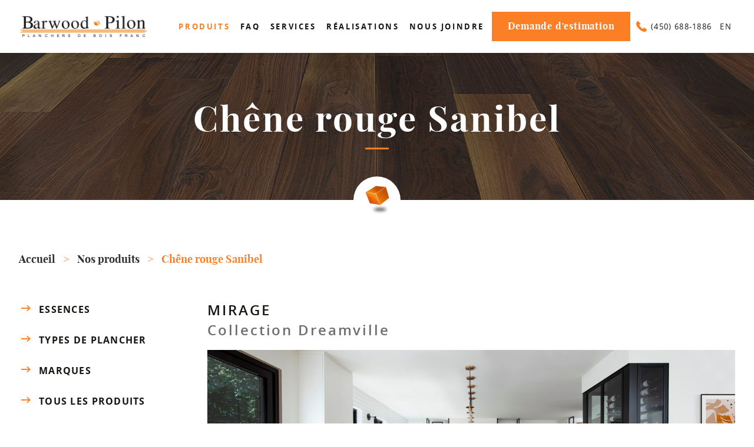

--- FILE ---
content_type: text/html;charset=UTF-8
request_url: https://www.barwoodpilon.com/518-plancher-chene-rouge-sanibel.html
body_size: 8942
content:
<!doctype html>
<html class="no-js" xml:lang="fr" lang="fr" >
 <script type="text/javascript" src="https://api.byscuit.com/data/client/8C8D98E4-8F14-437F-9E6F-AAB6E2A7EED3/script/script.js"></script>
<head prefix="og: http://ogp.me/ns# fb: http://ogp.me/ns/fb#">
	
	
	


	<!-- Google Tag Manager -->
	<script>(function(w,d,s,l,i){w[l]=w[l]||[];w[l].push({'gtm.start':
	new Date().getTime(),event:'gtm.js'});var f=d.getElementsByTagName(s)[0],
	j=d.createElement(s),dl=l!='dataLayer'?'&l='+l:'';j.async=true;j.src=
	'https://www.googletagmanager.com/gtm.js?id='+i+dl;f.parentNode.insertBefore(j,f);
	})(window,document,'script','dataLayer','GTM-TDHTGTJ');</script>
	<!-- End Google Tag Manager -->
	

	<meta charset="UTF-8">
	<meta http-equiv="x-ua-compatible" content="ie=edge">
	<meta name="viewport" content="width=device-width,initial-scale=1,shrink-to-fit=no">
	<base href="https://www.barwoodpilon.com/" />
	<title>Plancher Chêne rouge Sanibel | Barwood Pilon</title>
	<meta name="description" content="Plancher Chêne rouge Sanibel. Barwood Pilon propose une vaste gamme de plancher de bois franc en Chêne rouge Sanibel." /> <meta name="keywords" content="plancher bois franc, Chêne rouge Sanibel" /> 
		<meta name="robots" content="index,follow" />
	

	<link rel="apple-touch-icon" sizes="180x180" href="gx/favicon/apple-icon.png">
	<link rel="icon" type="image/png" sizes="32x32" href="gx/favicon/favicon-32x32.png">
	<link rel="icon" type="image/png" sizes="16x16" href="gx/favicon/favicon-16x16.png">
	<link rel="manifest" href="gx/favicon/manifest.json">
	<link rel="shortcut icon" href="gx/favicon/favicon.ico">
	<meta name="msapplication-config" content="gx/favicon/browserconfig.xml">
	<meta name="theme-color" content="#ffffff ">
	<meta name="msapplication-TileColor" content="#ffffff">
	<meta name="msapplication-navbutton-color" content="#ffffff">
	<meta name="apple-mobile-web-app-status-bar-style" content="#ffffff">

	<link rel="canonical" href="https://www.barwoodpilon.com/518-plancher-chene-rouge-sanibel.html" />
	
		<link rel="alternate" href="https://www.barwoodpilon.com/518-plancher-chene-rouge-sanibel.html" hreflang="fr-ca">
		<link rel="alternate" href="https://www.barwoodpilon.com/518-red-oak-sanibel-hardwood-floor.html" hreflang="en-ca">
	
	<link rel="license" href="information-legale.html">

	
	<link rel="preconnect" href="//ajax.googleapis.com">
	<link rel="preconnect" href="//www.googletagmanager.com">
	<link rel="preconnect" href="//www.google-analytics.com">
	<link rel="dns-prefetch" href="//ajax.googleapis.com">
	<link rel="dns-prefetch" href="//www.googletagmanager.com">
	<link rel="dns-prefetch" href="//www.google-analytics.com">

	<meta property="og:type" content="website">
	<meta property="og:url" content="https://www.barwoodpilon.com/518-plancher-chene-rouge-sanibel.html">
	<meta property="og:title" content="Plancher Chêne rouge Sanibel | Barwood Pilon">
	<meta property="og:image" content="https://www.barwoodpilon.com/DATA/PRODUIT/518_small.jpg">
	<meta property="og:description" content="Plancher Chêne rouge Sanibel. Barwood Pilon propose une vaste gamme de plancher de bois franc en Chêne rouge Sanibel.">
	<meta property="og:site_name" content="Barwood Pilon">
	<meta property="og:locale" content="fr_CA">
	<meta property="og:image:type" content="image/jpeg">
	<meta property="og:image:width" content="1500">
	<meta property="og:image:height" content="800">
	
	<meta name="twitter:url" content="https://www.barwoodpilon.com/518-plancher-chene-rouge-sanibel.html">
	<meta name="twitter:title" content="Plancher Chêne rouge Sanibel | Barwood Pilon">
	<meta name="twitter:description" content="Plancher Chêne rouge Sanibel. Barwood Pilon propose une vaste gamme de plancher de bois franc en Chêne rouge Sanibel.">
	<meta name="twitter:image" content="https://www.barwoodpilon.com/DATA/PRODUIT/518_small.jpg">

	<meta name="format-detection" content="telephone=no"/>

	<link rel="stylesheet" type="text/css" href="css/stylesheet.min.css?version=1.57" media="all" />
	<link rel="stylesheet" type="text/css" href="js/fancyBox/jquery.fancybox.css" media="all" />


	
</head>
<body class="fr">
<!-- Google Tag Manager (noscript) -->
<noscript><iframe src="https://www.googletagmanager.com/ns.html?id=GTM-TDHTGTJ"
height="0" width="0" style="display:none;visibility:hidden"></iframe></noscript>
<!-- End Google Tag Manager (noscript) -->


	

	
	<a class="passeNav" href="/518-plancher-chene-rouge-sanibel.html#main">Passer la navigation du site</a>

	<div class="conteneur">
	
<header class="entete" id="entete" role="banner">

    <div class="layout entete_inner">

        <a href="/518-plancher-chene-rouge-sanibel.html#menuBurger" id="btn-menuBurger" class="btn-menuBurger" title="Menu burger">
            <span class="btn-menuBurger-icon">&nbsp;</span>
        </a>

        
        <a class="logo30" itemscope itemtype="http://schema.org/Organization" href="https://www.barwoodpilon.com/" title="Accueil">
            <picture itemprop="logo">
                
                
                    <img src="gx/BarwoodPilon-logo-blanc.png?v=3" class="logo_blanc" alt="Barwood Pilon inc. - Spécialistes du plancher de bois franc">
                    <img src="gx/BarwoodPilon-logo-noir.png?v=3" class="logo_noir" alt="Barwood Pilon inc. - Spécialistes du plancher de bois franc">
                
            </picture>
        </a>

        <div class="formRech_boite" id="formRech_boite">
            
            <form action="https://www.barwoodpilon.com/plancher.html" role="form" id="formRech" name="formRech" class="formRecherche" method="get">
                <div class="conteneurChamp">
                    <input type="text" id="champRech" name="q" value="" class="formRecherche_champ " />
                    
                </div>
                <button type="submit" id="submitRech" class="formRech_btn"><svg class="icon icon-magnifier"><use xlink:href="gx/m/icones.svg#icon-magnifier"></use></svg></button>
            </form>
        </div>

        <a href="tel:450 688-1886" class="icones-telephone pasBureau"><svg class="icon icon-phone"><use xlink:href="gx/m/icones.svg#icon-phone"></use></svg></a>

        
        
<nav class="menuPrincipal_nav" id="menuPrincipal" role="navigation">
  

  <ul class="menuPrincipal">
    <li class="menuPrincipal_item avecSousMenu">
      <a href="plancher.html" class="menuPrincipal_lnk actif">
        Produits
      </a>

      <ul class="menuPrincipal_sousMenu">

        <li class="menuPrincipal_sousMenu_item avecSousMenuSec">
          <span style="cursor:pointer;" class="sousMenuMobile sousMenu_lnk">Essences<svg class="icon icon-slider_arrow"><use xlink:href="gx/m/icones.svg#icon-slider_arrow"></use></svg><span class='vFlecheSousMenu'><span class='iconeMenuMobile i-vFlecheSousMenu'></span></span></a>

          <ul class="sousMenuSec">
            
              <li><a href="5-planchers-bois-chene-blanc.html" class="sousMenu_lnk">Chêne Blanc</a></li>
            
              <li><a href="6-planchers-bois-chene-rouge.html" class="sousMenu_lnk">Chêne rouge</a></li>
            
              <li><a href="7-planchers-bois-erable.html" class="sousMenu_lnk">Érable</a></li>
            
              <li><a href="9-planchers-bois-frene.html" class="sousMenu_lnk">Frêne</a></li>
            
              <li><a href="13-planchers-bois-merisier.html" class="sousMenu_lnk">Merisier</a></li>
            
              <li><a href="14-planchers-bois-noyer-americain.html" class="sousMenu_lnk">Noyer Américain</a></li>
            
              <li><a href="41-planchers-bois-hickory.html" class="sousMenu_lnk">Hickory</a></li>
            
          </ul>
        </li>

        <li class="menuPrincipal_sousMenu_item avecSousMenuSec">
          <span style="cursor:pointer;" class="sousMenu_lnk">Types de plancher<svg class="icon icon-slider_arrow"><use xlink:href="gx/m/icones.svg#icon-slider_arrow"></use></svg></span>

          <ul class="sousMenuSec">
            
              <li><a href="1-planchers-type-pre-vernis.html" class="sousMenu_lnk">Pré-vernis</a></li>
            
              <li><a href="3-planchers-type-flottant.html" class="sousMenu_lnk">Flottant</a></li>
            
              <li><a href="4-planchers-type-vinyle.html" class="sousMenu_lnk">Vinyle</a></li>
            
              <li><a href="5-planchers-type-bois-franc.html" class="sousMenu_lnk">Bois franc</a></li>
            
              <li><a href="6-planchers-type-ingenierie.html" class="sousMenu_lnk">Ingénierie</a></li>
            
          </ul>
        </li>

        <li class="menuPrincipal_sousMenu_item avecSousMenuSec">
          <span style="cursor:pointer;" class="sousMenu_lnk">Marques<svg class="icon icon-slider_arrow"><use xlink:href="gx/m/icones.svg#icon-slider_arrow"></use></svg></span>

          <ul class="sousMenuSec">
            
              <li><a href="1-marque-mirage.html" class="sousMenu_lnk">Mirage</a></li>
            
              <li><a href="3-marque-plancher-de-bois-franc-collection-barwood.html" class="sousMenu_lnk">Plancher de bois franc Collection Barwood</a></li>
            
              <li><a href="5-marque-pg-model.html" class="sousMenu_lnk">PG Model</a></li>
            
              <li><a href="9-marque-torlys.html" class="sousMenu_lnk">Torlys</a></li>
            
          </ul>
        </li>


         <li class="menuPrincipal_sousMenu_item">
          <a href="escaliers.html" class="sousMenu_lnk">Escaliers</a>
        </li>

        <li class="menuPrincipal_sousMenu_item">
          <a href="plancher.html" class="sousMenu_lnk">Tous les produits</a>
        </li>

        <li class="menuPrincipal_sousMenu_item">
          <a href="promotions.html" class="sousMenu_lnk">Promotions</a>
        </li>

      </ul>


    </li>
    <li class="menuPrincipal_item">
      <a href="questions-frequement-posees.html" class="menuPrincipal_lnk">
        Faq
      </a>
    </li>
    <li class="menuPrincipal_item">
      <a href="installation-plancher.html" class="menuPrincipal_lnk">
        Services
      </a>
    </li>
    <li class="menuPrincipal_item">
      <a href="realisations.html" class="menuPrincipal_lnk">
        Réalisations
      </a>
    </li>
    <li class="menuPrincipal_item">
      <a href="contactez-nous.html" class="menuPrincipal_lnk">
        Nous joindre
      </a>
    </li>

    

    <li class="menuPrincipal_item">
      <a href="demande-estimation.html" class="bouton1">Demande d'estimation</a>
    </li>
    <li class="menuPrincipal_item">
      <a href="tel:450 688-1886" class="icones-telephone"><svg class="icon icon-phone"><use xlink:href="gx/m/icones.svg#icon-phone"></use></svg> (450) 688-1886</a>
    </li>
    
      <li class="menuPrincipal_item">
        
          <a href="518-red-oak-sanibel-hardwood-floor.html" lang="en" class="menuPrincipal_lnk menuPrincipal_lnk--langue"><abbr title="English version">EN</abbr></a>
        
      </li>
    
  </ul>
</nav>

    </div>
</header>


		
		<main id="main" class="contenu" role="main">

			
			

<header class="banniere-interne">
	
		<h1 class="titre">
			
					<span itemprop="name">Chêne rouge Sanibel</span>
				
		</h1>
	
</header>


<nav class="filAriane layout" role="navigation">
	<ul class="filAriane_liste" itemscope itemtype="http://schema.org/BreadcrumbList">
	
		<li class="filAriane_item" itemscope itemtype="http://schema.org/ListItem" itemprop="itemListElement" >
			<a href="accueil.html" class="filAriane_lnk" itemprop="item"><span itemprop="name">Accueil</span></a>
			<meta itemprop="position" content="1" />
		</li>

		
					<li class="filAriane_item" itemprop="itemListElement" itemscope itemtype="http://schema.org/ListItem">
						<a href="plancher.html" class="filAriane_lnk" itemprop="item"><span itemprop="name">Nos produits</span></a>
						<meta itemprop="position" content="2" />
					</li>
					
						<li class="filAriane_item" itemprop="itemListElement" itemscope itemtype="http://schema.org/ListItem">
							<span itemprop="name">Chêne rouge Sanibel</span>
							<meta itemprop="item" content="https://www.barwoodpilon.com/plancher-chene-rouge-sanibel.html">
							<meta itemprop="position" content="3" />
						</li>
					
	</ul>
</nav>


<section>
	<div class="layout">
		<div class="col-conteneur">
			
	<aside class="colSecondaire" role="complementary">
		<ul class="menu-lateral" id="menu-lateral">
			<li class="menu-lateral_item"> 
				<button class="menu-lateral_btn"><svg class="icon icon-slider_arrow"><use xlink:href="gx/m/icones.svg#icon-slider_arrow"></use></svg>Essences</button>
				<ul class="menu-lateral_sousMenu">
					
						<li class="sousMenu_item"><a href="5-planchers-bois-chene-blanc.html" class="sousMenu_lnk">Chêne Blanc</a></li>	
					
						<li class="sousMenu_item"><a href="6-planchers-bois-chene-rouge.html" class="sousMenu_lnk">Chêne rouge</a></li>	
					
						<li class="sousMenu_item"><a href="7-planchers-bois-erable.html" class="sousMenu_lnk">Érable</a></li>	
					
						<li class="sousMenu_item"><a href="9-planchers-bois-frene.html" class="sousMenu_lnk">Frêne</a></li>	
					
						<li class="sousMenu_item"><a href="13-planchers-bois-merisier.html" class="sousMenu_lnk">Merisier</a></li>	
					
						<li class="sousMenu_item"><a href="14-planchers-bois-noyer-americain.html" class="sousMenu_lnk">Noyer Américain</a></li>	
					
						<li class="sousMenu_item"><a href="41-planchers-bois-hickory.html" class="sousMenu_lnk">Hickory</a></li>	
					
				</ul>
			</li>

			<li class="menu-lateral_item">
				<button class="menu-lateral_btn"><svg class="icon icon-slider_arrow"><use xlink:href="gx/m/icones.svg#icon-slider_arrow"></use></svg>Types de plancher</button>
				<ul class="menu-lateral_sousMenu">
					
						<li class="sousMenu_item"><a href="1-planchers-type-pre-vernis.html" class="sousMenu_lnk">Pré-vernis</a></li>	
					
						<li class="sousMenu_item"><a href="3-planchers-type-flottant.html" class="sousMenu_lnk">Flottant</a></li>	
					
						<li class="sousMenu_item"><a href="4-planchers-type-vinyle.html" class="sousMenu_lnk">Vinyle</a></li>	
					
						<li class="sousMenu_item"><a href="5-planchers-type-bois-franc.html" class="sousMenu_lnk">Bois franc</a></li>	
					
						<li class="sousMenu_item"><a href="6-planchers-type-ingenierie.html" class="sousMenu_lnk">Ingénierie</a></li>	
					
				</ul>
			</li>

			<li class="menu-lateral_item">
				<button class="menu-lateral_btn"><svg class="icon icon-slider_arrow"><use xlink:href="gx/m/icones.svg#icon-slider_arrow"></use></svg>Marques</button>
				<ul class="menu-lateral_sousMenu">
					
						<li class="sousMenu_item"><a href="1-marque-mirage.html" class="sousMenu_lnk">Mirage</a></li>	
					
						<li class="sousMenu_item"><a href="3-marque-plancher-de-bois-franc-collection-barwood.html" class="sousMenu_lnk">Plancher de bois franc Collection Barwood</a></li>	
					
						<li class="sousMenu_item"><a href="5-marque-pg-model.html" class="sousMenu_lnk">PG Model</a></li>	
					
						<li class="sousMenu_item"><a href="9-marque-torlys.html" class="sousMenu_lnk">Torlys</a></li>	
					
				</ul>
			</li>

			<li class="menu-lateral_item">
				<a href="plancher.html" class="menu-lateral_btn"><svg class="icon icon-slider_arrow"><use xlink:href="gx/m/icones.svg#icon-slider_arrow"></use></svg>Tous les produits</a>
			</li>

			<li class="menu-lateral_item">
				<a href="promotions.html" class="menu-lateral_btn"><svg class="icon icon-slider_arrow"><use xlink:href="gx/m/icones.svg#icon-slider_arrow"></use></svg>Promotions</a>
			</li>
		</ul>

	</aside>


			<article class="colPrincipale">

				

					<header>
						<h2 class="titre2">Mirage</h2> <h3 class="sous-titre">Collection Dreamville</h3>
					</header>

					<br/>

					<figure class="margeBas3">
						
							
								<img alt="Chêne rouge Sanibel" src="DATA/PRODUIT/518_2~v~chene-rouge-sanibel.jpg" width="100%" />
							
						
					</figure>

					<div class="texte margeBas3">

						
							<p>
								
								
								
                                            <strong> Types de plancher :</strong></strong>



                                            Pré-vernis , Bois franc , Ingénierie 

                                        <br/>

                                        
                                            <strong>Applications :</strong></strong>

                                            Sous-sol , Rez-de-chaussée & étages , Condo 
							</p>
						

						<p>
							
								Nous <a href="installation-plancher.html">installons votre plancher</a> ou pour des informations pratiques veuillez vous référer au <a href="outils/guide-installation.html">guide d'installation</a>.
							
						</p>

						<p>Pour plus de détails <a href="contactez-nous.html">contactez-nous</a></p>
					</div>


					
						<h3 class="titre4 margeBas2">Ce produit est disponible dans les couleurs suivantes:</h3>

						

						<ul class="liste-couleur">
							
								<li class="liste-couleur_item">
									<a href="105-plancher-chene-rouge-golden.html" class="liste-couleur_lnk" title="Chêne rouge Golden"><img src="DATA/PRODUIT/105_tn~v~chene-rouge-golden.jpg" alt="Chêne rouge Golden" /></a>
								</li>
							
								<li class="liste-couleur_item">
									<a href="120-plancher-chene-rouge-exclusif.html" class="liste-couleur_lnk" title="Chêne rouge Exclusif"><img src="DATA/PRODUIT/120_tn~v~chene-rouge-exclusif.jpg" alt="Chêne rouge Exclusif" /></a>
								</li>
							
								<li class="liste-couleur_item">
									<a href="145-plancher-chene-rouge-charcoal.html" class="liste-couleur_lnk" title="Chêne rouge Charcoal"><img src="DATA/PRODUIT/145_tn~v~chene-rouge-charcoal.jpg" alt="Chêne rouge Charcoal" /></a>
								</li>
							
								<li class="liste-couleur_item">
									<a href="237-plancher-chene-rouge-graphite.html" class="liste-couleur_lnk" title="Chêne rouge Graphite"><img src="DATA/PRODUIT/237_tn~v~chene-rouge-graphite.jpg" alt="Chêne rouge Graphite" /></a>
								</li>
							
								<li class="liste-couleur_item">
									<a href="238-plancher-chene-rouge-savanna.html" class="liste-couleur_lnk" title="Chêne rouge Savanna"><img src="DATA/PRODUIT/238_tn~v~chene-rouge-savanna.jpg" alt="Chêne rouge Savanna" /></a>
								</li>
							
								<li class="liste-couleur_item">
									<a href="287-plancher-chene-rouge-nordic.html" class="liste-couleur_lnk" title="Chêne rouge Nordic"><img src="DATA/PRODUIT/287_tn~v~chene-rouge-nordic.jpg" alt="Chêne rouge Nordic" /></a>
								</li>
							
								<li class="liste-couleur_item">
									<a href="413-plancher-chene-rouge-cape-cod.html" class="liste-couleur_lnk" title="Chêne rouge Cape Cod"><img src="DATA/PRODUIT/413_tn~v~chene-rouge-cape-cod.jpg" alt="Chêne rouge Cape Cod" /></a>
								</li>
							
								<li class="liste-couleur_item">
									<a href="416-plancher-chene-rouge-havana.html" class="liste-couleur_lnk" title="Chêne rouge Havana"><img src="DATA/PRODUIT/416_tn~v~chene-rouge-havana.jpg" alt="Chêne rouge Havana" /></a>
								</li>
							
								<li class="liste-couleur_item">
									<a href="420-plancher-chene-rouge-rio.html" class="liste-couleur_lnk" title="Chêne rouge Rio"><img src="DATA/PRODUIT/420_tn~v~chene-rouge-rio.jpg" alt="Chêne rouge Rio" /></a>
								</li>
							
								<li class="liste-couleur_item">
									<a href="427-plancher-chene-rouge-sierra.html" class="liste-couleur_lnk" title="Chêne rouge Sierra"><img src="DATA/PRODUIT/427_tn~v~chene-rouge-sierra.jpg" alt="Chêne rouge Sierra" /></a>
								</li>
							
								<li class="liste-couleur_item">
									<a href="433-plancher-chene-rouge-driftwood.html" class="liste-couleur_lnk" title="Chêne rouge Driftwood"><img src="DATA/PRODUIT/433_tn~v~chene-rouge-driftwood.jpg" alt="Chêne rouge Driftwood" /></a>
								</li>
							
								<li class="liste-couleur_item">
									<a href="435-plancher-chene-rouge-papyrus.html" class="liste-couleur_lnk" title="Chêne rouge Papyrus"><img src="DATA/PRODUIT/435_tn~v~chene-rouge-papyrus.jpg" alt="Chêne rouge Papyrus" /></a>
								</li>
							
								<li class="liste-couleur_item">
									<a href="461-plancher-chene-rouge-rock-cliff.html" class="liste-couleur_lnk" title="Chêne rouge Rock Cliff"><img src="DATA/PRODUIT/461_tn~v~chene-rouge-rock-cliff.jpg" alt="Chêne rouge Rock Cliff" /></a>
								</li>
							
								<li class="liste-couleur_item">
									<a href="464-plancher-chene-rouge-carmel.html" class="liste-couleur_lnk" title="Chêne rouge Carmel"><img src="DATA/PRODUIT/464_tn~v~chene-rouge-carmel.jpg" alt="Chêne rouge Carmel" /></a>
								</li>
							
								<li class="liste-couleur_item">
									<a href="465-plancher-chene-rouge-cold-springs.html" class="liste-couleur_lnk" title="Chêne rouge Cold Springs"><img src="DATA/PRODUIT/465_tn~v~chene-rouge-cold-springs.jpg" alt="Chêne rouge Cold Springs" /></a>
								</li>
							
								<li class="liste-couleur_item">
									<a href="468-plancher-chene-rouge-laguna.html" class="liste-couleur_lnk" title="Chêne rouge Laguna"><img src="DATA/PRODUIT/468_tn~v~chene-rouge-laguna.jpg" alt="Chêne rouge Laguna" /></a>
								</li>
							
								<li class="liste-couleur_item">
									<a href="470-plancher-chene-rouge-new-haven.html" class="liste-couleur_lnk" title="Chêne rouge New Haven"><img src="DATA/PRODUIT/470_tn~v~chene-rouge-new-haven.jpg" alt="Chêne rouge New Haven" /></a>
								</li>
							
								<li class="liste-couleur_item">
									<a href="473-plancher-chene-rouge-providence.html" class="liste-couleur_lnk" title="Chêne rouge Providence"><img src="DATA/PRODUIT/473_tn~v~chene-rouge-providence.jpg" alt="Chêne rouge Providence" /></a>
								</li>
							
								<li class="liste-couleur_item">
									<a href="511-plancher-chene-rouge-aspen.html" class="liste-couleur_lnk" title="Chêne rouge Aspen"><img src="DATA/PRODUIT/511_tn~v~chene-rouge-aspen.jpg" alt="Chêne rouge Aspen" /></a>
								</li>
							
								<li class="liste-couleur_item">
									<a href="512-plancher-chene-rouge-bow-valley.html" class="liste-couleur_lnk" title="Chêne rouge Bow Valley"><img src="DATA/PRODUIT/512_tn~v~chene-rouge-bow-valley.jpg" alt="Chêne rouge Bow Valley" /></a>
								</li>
							
								<li class="liste-couleur_item">
									<a href="514-plancher-chene-rouge-hermosa.html" class="liste-couleur_lnk" title="Chêne rouge Hermosa"><img src="DATA/PRODUIT/514_tn~v~chene-rouge-hermosa.jpg" alt="Chêne rouge Hermosa" /></a>
								</li>
							
								<li class="liste-couleur_item">
									<a href="515-plancher-chene-rouge-key-largo.html" class="liste-couleur_lnk" title="Chêne rouge Key Largo"><img src="DATA/PRODUIT/515_tn~v~chene-rouge-key-largo.jpg" alt="Chêne rouge Key Largo" /></a>
								</li>
							
								<li class="liste-couleur_item">
									<a href="516-plancher-chene-rouge-loveland.html" class="liste-couleur_lnk" title="Chêne rouge Loveland"><img src="DATA/PRODUIT/516_tn~v~chene-rouge-loveland.jpg" alt="Chêne rouge Loveland" /></a>
								</li>
							
								<li class="liste-couleur_item">
									<a href="517-plancher-chene-rouge-morro-bay.html" class="liste-couleur_lnk" title="Chêne rouge Morro Bay"><img src="DATA/PRODUIT/517_tn~v~chene-rouge-morro-bay.jpg" alt="Chêne rouge Morro Bay" /></a>
								</li>
							
								<li class="liste-couleur_item">
									<a href="519-plancher-chene-rouge-tofino.html" class="liste-couleur_lnk" title="Chêne rouge Tofino"><img src="DATA/PRODUIT/519_tn~v~chene-rouge-tofino.jpg" alt="Chêne rouge Tofino" /></a>
								</li>
							
								<li class="liste-couleur_item">
									<a href="546-plancher-chene-rouge-wedding-day.html" class="liste-couleur_lnk" title="Chêne rouge Wedding Day"><img src="DATA/PRODUIT/546_tn~v~chene-rouge-wedding-day.jpg" alt="Chêne rouge Wedding Day" /></a>
								</li>
							
						</ul>
					
			</article>
		</div>
	</div>
</section>
		</main>

		
		
  <footer class="piedPage" role="contentinfo">
    <div class="layout">
      <div class="piedPage_haut">
        <div class="piedPage_col1">
          <figure class="piedPage_logo"><img src="gx/BarwoodPilon-logo-noir.png" alt="Barwood Pilon inc."></figure>

          <ul class="menu-rs menu-rs--mobile">
            
            <li class="menu-rs_item">
              <a href="https://www.instagram.com/planchersbarwoodpilon/" target="_blank" class="menu-rs_lnk icon-instagram"><img src="gx/m/instagram.svg"/></a>
            </li>
            <li class="menu-rs_item">
              <a href="https://www.facebook.com/barwoodpilon" target="_blank" class="menu-rs_lnk"><svg class="icon icon-facebook"><use xlink:href="gx/m/icones.svg#icon-facebook"></use></svg></a>
            </li>
            <li class="menu-rs_item">
              <a href="https://www.pinterest.com/barwoodpilon/" target="_blank" class="menu-rs_lnk"><svg class="icon icon-pinterest"><use xlink:href="gx/m/icones.svg#icon-pinterest"></use></svg></a>
            </li>
          </ul>

          <a href="tel:450 688-1886" class="piedPage_tel bureauSeul"><svg class="icon icon-phone"><use xlink:href="gx/m/icones.svg#icon-phone"></use></svg> (450) 688-1886</a>

          <a href="demande-estimation.html" class="bouton1">Demandes d'estimation</a>

        </div>

        <div class="piedPage_col2">
          
        </div>

        <div class="piedPage_col3">
            <div class="menuProduit_col">
              <h3 class="menuProduit_titre">Essences</h3>

              <ul class="menuProduit_liste">
                
                  <li class="menuProduit_item"><a href="5-planchers-bois-chene-blanc.html" class="menuProduit_lnk">Chêne Blanc</a></li>
                
                  <li class="menuProduit_item"><a href="6-planchers-bois-chene-rouge.html" class="menuProduit_lnk">Chêne rouge</a></li>
                
                  <li class="menuProduit_item"><a href="7-planchers-bois-erable.html" class="menuProduit_lnk">Érable</a></li>
                
                  <li class="menuProduit_item"><a href="9-planchers-bois-frene.html" class="menuProduit_lnk">Frêne</a></li>
                

                <li class="menuProduit_item"><a href="plancher.html" class="menuProduit_lnk">Voir la liste complète</a></li>
              </ul>
            </div>

            <div class="menuProduit_col">
              <h3 class="menuProduit_titre">Types de plancher</h3>
              <ul class="menuProduit_liste">
                
                  <li class="menuProduit_item"><a href="1-planchers-type-pre-vernis.html" class="menuProduit_lnk">Pré-vernis</a></li>
                
                  <li class="menuProduit_item"><a href="3-planchers-type-flottant.html" class="menuProduit_lnk">Flottant</a></li>
                
                  <li class="menuProduit_item"><a href="4-planchers-type-vinyle.html" class="menuProduit_lnk">Vinyle</a></li>
                
                  <li class="menuProduit_item"><a href="5-planchers-type-bois-franc.html" class="menuProduit_lnk">Bois franc</a></li>
                
                  <li class="menuProduit_item"><a href="6-planchers-type-ingenierie.html" class="menuProduit_lnk">Ingénierie</a></li>
                
              </ul>
            </div>

            <div class="menuProduit_col">
              <h3 class="menuProduit_titre">Zones d'application</h3>
              <ul class="menuProduit_liste">
                
                  <li class="menuProduit_item"><a href="1-planchers-pour-sous-sol.html" class="menuProduit_lnk">Sous-sol</a></li>
                
                  <li class="menuProduit_item"><a href="2-planchers-pour-rez-de-chaussee-etages.html" class="menuProduit_lnk">Rez-de-chaussée & étages</a></li>
                
                  <li class="menuProduit_item"><a href="3-planchers-pour-condo.html" class="menuProduit_lnk">Condo</a></li>
                
              </ul>
            </div>
        </div>

      </div>

      <div class="piedPage_bas">
        <div class="piedPage_col4">
          <nav class="menuPied" role="navigation">
            <ul class="menuPied_liste">
              <li class="menuPied_item pasMobile"><a href="a-propos.html" class="menuPied_lnk">À propos</a></li>
              <li class="menuPied_item pasMobile"><a href="questions-frequement-posees.html" class="menuPied_lnk">Faq</a></li>
              <li class="menuPied_item pasMobile"><a href="astuces.html" class="menuPied_lnk">Astuces</a></li>
              <li class="menuPied_item pasMobile"><a href="outils/guide-installation.html" class="menuPied_lnk">Outils</a></li>
              <li class="menuPied_item pasMobile"><a href="solution-condo.html" class="menuPied_lnk">Solution condo</a></li>
              <li class="menuPied_item pasMobile"><a href="nouvelles.html" class="menuPied_lnk">Nouvelles</a></li>
              <li class="menuPied_item pasMobile"><a href="zone-pro.html" class="menuPied_lnk">Zone pro</a></li>
              <li class="menuPied_item"><a href="plan-du-site.html" class="menuPied_lnk">Plan du site</a></li>
              <li class="menuPied_item"><a href="information-legale.html" class="menuPied_lnk">Conditions d'utilisation</a></li>
              <li class="menuPied_item"><a href="politique-confidentialite.html" class="menuPied_lnk">Politique de confidentialité</a></li>
            </ul>
          </nav>

          <small class="copyrights">
            <a href="information-legale.html">&copy; 2026 <strong>Barwood Pilon inc.</strong> Tous droits réservés.</a>
            <span class="noWrap">Agence web&nbsp;<a href="https://www.vortexsolution.com/"  target="_blank" rel="noopener">Vortex Solution</a>.</span>
            <a data-cc="c-settings" href="" ><span>Gérer mes cookies</span></a>
          </small>
        </div>
        <ul class="menu-rs menu-rs--bureau">
          
          <li class="menu-rs_item">
            <a href="https://www.instagram.com/planchersbarwoodpilon/" target="_blank" class="menu-rs_lnk"><svg class="icon icon-instagram"><use xlink:href="gx/m/icones.svg#icon-instagram"></use></svg></a>
          </li>
          <li class="menu-rs_item">
            <a href="https://www.facebook.com/barwoodpilon" target="_blank" class="menu-rs_lnk"><svg class="icon icon-facebook"><use xlink:href="gx/m/icones.svg#icon-facebook"></use></svg></a>
          </li>
          <li class="menu-rs_item">
            <a href="https://www.pinterest.com/barwoodpilon/" target="_blank" class="menu-rs_lnk"><svg class="icon icon-pinterest"><use xlink:href="gx/m/icones.svg#icon-pinterest"></use></svg></a>
          </li>
        </ul>
      </div>
    </div>
  </footer>

	</div>

	
	
<nav class="menuBurger_nav" id="menuBurger" role="navigation">
  
    <div class="menuBurger_haut">
      <a href="/518-plancher-chene-rouge-sanibel.html#menuBurger" class="btn-menuBurger interieur" title="Menu">
          <span class="btn-menuBurger-icon">&nbsp;</span>
      </a>

      <div class="menuBurger_formRech">
          
          <form action="https://www.barwoodpilon.com/main.cfm?l=fr&amp;p=00_400" role="form" id="formRechMobile" name="formRechMobile" class="formRecherche" method="get">
              <div class="conteneurChamp">
                  <input type="text" id="champRechMobile" name="champRech" value="" class="formRecherche_champ " />
                  <label for="champRechMobile">Recherche</label>
              </div>
              <button type="submit" id="submitRechMobile" name="submitRechMobile" class="formRech_btn"><svg class="icon icon-magnifier"><use xlink:href="gx/m/icones.svg#icon-magnifier"></use></svg></button>
          </form>
      </div>

    </div>
  

  <ul class="menuBurger">
    <li class="menuBurger_item avecSousMenu">
      <a href="plancher.html" class="menuBurger_lnk actif">
        Produits
      </a>

      <ul class="menuBurger_sousMenu">

        <li class="menuBurger_sousMenu_item avecSousMenuSec">
          <span style="cursor:pointer;" class="sousMenuMobile sousMenu_lnk">Essences<svg class="icon icon-slider_arrow"><use xlink:href="gx/m/icones.svg#icon-slider_arrow"></use></svg><span class='vFlecheSousMenu'><span class='iconeMenuMobile i-vFlecheSousMenu'></span></span></a>

          <ul class="sousMenuSec">
            
              <li><a href="5-planchers-bois-chene-blanc.html" class="sousMenu_lnk">Chêne Blanc</a></li>
            
              <li><a href="6-planchers-bois-chene-rouge.html" class="sousMenu_lnk">Chêne rouge</a></li>
            
              <li><a href="7-planchers-bois-erable.html" class="sousMenu_lnk">Érable</a></li>
            
              <li><a href="9-planchers-bois-frene.html" class="sousMenu_lnk">Frêne</a></li>
            
              <li><a href="13-planchers-bois-merisier.html" class="sousMenu_lnk">Merisier</a></li>
            
              <li><a href="14-planchers-bois-noyer-americain.html" class="sousMenu_lnk">Noyer Américain</a></li>
            
              <li><a href="41-planchers-bois-hickory.html" class="sousMenu_lnk">Hickory</a></li>
            
          </ul>
        </li>

        <li class="menuBurger_sousMenu_item avecSousMenuSec">
          <span style="cursor:pointer;" class="sousMenu_lnk">Types de plancher<svg class="icon icon-slider_arrow"><use xlink:href="gx/m/icones.svg#icon-slider_arrow"></use></svg></span>

          <ul class="sousMenuSec">
            
              <li><a href="1-planchers-type-pre-vernis.html" class="sousMenu_lnk">Pré-vernis</a></li>
            
              <li><a href="3-planchers-type-flottant.html" class="sousMenu_lnk">Flottant</a></li>
            
              <li><a href="4-planchers-type-vinyle.html" class="sousMenu_lnk">Vinyle</a></li>
            
              <li><a href="5-planchers-type-bois-franc.html" class="sousMenu_lnk">Bois franc</a></li>
            
              <li><a href="6-planchers-type-ingenierie.html" class="sousMenu_lnk">Ingénierie</a></li>
            
          </ul>
        </li>

        <li class="menuBurger_sousMenu_item avecSousMenuSec">
          <span style="cursor:pointer;" class="sousMenu_lnk">Marques<svg class="icon icon-slider_arrow"><use xlink:href="gx/m/icones.svg#icon-slider_arrow"></use></svg></span>

          <ul class="sousMenuSec">
            
              <li><a href="1-marque-mirage.html" class="sousMenu_lnk">Mirage</a></li>
            
              <li><a href="3-marque-plancher-de-bois-franc-collection-barwood.html" class="sousMenu_lnk">Plancher de bois franc Collection Barwood</a></li>
            
              <li><a href="5-marque-pg-model.html" class="sousMenu_lnk">PG Model</a></li>
            
              <li><a href="9-marque-torlys.html" class="sousMenu_lnk">Torlys</a></li>
            
          </ul>
        </li>


         <li class="menuBurger_sousMenu_item">
          <a href="escaliers.html" class="sousMenu_lnk">Escaliers</a>
        </li>

        <li class="menuBurger_sousMenu_item">
          <a href="plancher.html" class="sousMenu_lnk">Tous les produits</a>
        </li>

        <li class="menuBurger_sousMenu_item">
          <a href="promotions.html" class="sousMenu_lnk">Promotions</a>
        </li>

      </ul>


    </li>
    <li class="menuBurger_item">
      <a href="questions-frequement-posees.html" class="menuBurger_lnk">
        Faq
      </a>
    </li>
    <li class="menuBurger_item">
      <a href="installation-plancher.html" class="menuBurger_lnk">
        Services
      </a>
    </li>
    <li class="menuBurger_item">
      <a href="realisations.html" class="menuBurger_lnk">
        Réalisations
      </a>
    </li>
    <li class="menuBurger_item">
      <a href="contactez-nous.html" class="menuBurger_lnk">
        Nous joindre
      </a>
    </li>

    
      <li class="menuBurger_item"><a href="a-propos.html" class="menuBurger_lnk">À propos</a></li>
      <li class="menuBurger_item"><a href="fiche-technique.html" class="menuBurger_lnk">Astuces</a></li>
      <li class="menuBurger_item"><a href="outils/guide-installation.html" class="menuBurger_lnk">Outils</a></li>
      <li class="menuBurger_item"><a href="solution-condo.html" class="menuBurger_lnk">Solution condo</a></li>
      <li class="menuBurger_item"><a href="nouvelles.html" class="menuBurger_lnk">Nouvelles</a></li>
      <li class="menuBurger_item"><a href="zone-pro.html" class="menuBurger_lnk">Zone pro</a></li>
      <li class="menuBurger_item">
        
          <a href="518-red-oak-sanibel-hardwood-floor.html" lang="en" class="menuBurger_lnk menuBurger_lnk--langue"><abbr title="English version">English</abbr></a>
        
      </li>
    

    <li class="menuBurger_item">
      <a href="demande-estimation.html" class="bouton1">Demande d'estimation</a>
    </li>
    <li class="menuBurger_item">
      <a href="tel:450 688-1886" class="icones-telephone"><svg class="icon icon-phone"><use xlink:href="gx/m/icones.svg#icon-phone"></use></svg> (450) 688-1886</a>
    </li>
    
  </ul>
</nav>



<script>var p = '03_110';	var l = 'fr';</script>


<script src="js/modernizr.js"></script>


<script type="text/javascript" src="js/detectizr.js" defer="defer"></script>


<script src="//ajax.googleapis.com/ajax/libs/jquery/3.3.1/jquery.min.js"></script>
<script>window.jQuery || document.write('<script src="js/jquery/jquery-3.3.1.min.js"><\/script>')</script>




<script type="text/javascript" src="js/fancyBox/jquery.fancybox.js?v=2.1.5"></script>

<script type="text/javascript">

	$(".fancybox").fancybox({
		prevEffect		: 'fade',
		nextEffect		: 'fade',
		closeBtn		: true,
		padding : 0,
		border : false,
		helpers		: {
			title	: { type : 'inside' },
			buttons	: {},
			overlay: { locked: false }
		},
		tpl: {
		  next: '<a title="Suivant" class="fancybox-nav fancybox-next"><span></span></a>',
		  prev: '<a title="Pr&eacute;c&eacute;dent" class="fancybox-nav fancybox-prev"><span></span></a>',
		  closeBtn : '<a title="Fermer" class="fancybox-item fancybox-close" href="javascript:;"></a>'
		 }
	});

</script>




<script>$(function(){ $("#clickParJS").click(); });</script>


<script async src="js/picturefill.min.js"></script>


<script type="text/javascript" src="js/svgxuse.min.js" defer="defer"></script>


<script type="text/javascript" src="js/jQuery/swiper.min.js?v=4" defer="defer"></script>


<script async src="js/main.js"></script>










</body>
</html>


--- FILE ---
content_type: text/css
request_url: https://www.barwoodpilon.com/css/stylesheet.min.css?version=1.57
body_size: 23399
content:
@font-face{font-family:'open_sansregular';src:url("../font/opensans-regular-webfont.woff2") format("woff2"),url("../font/opensans-regular-webfont.woff") format("woff");font-weight:normal;font-style:normal}@font-face{font-family:'open_sansbold';src:url("../font/opensans-bold-webfont.woff2") format("woff2"),url("../font/opensans-bold-webfont.woff") format("woff");font-weight:normal;font-style:normal}@font-face{font-family:'open_sanslight';src:url("../font/opensans-light-webfont.woff2") format("woff2"),url("../font/opensans-light-webfont.woff") format("woff");font-weight:normal;font-style:normal}@font-face{font-family:'open_sanssemibold';src:url("../font/opensans-semibold-webfont.woff2") format("woff2"),url("../font/opensans-semibold-webfont.woff") format("woff");font-weight:normal;font-style:normal}@font-face{font-family:'playfair_displayregular';src:url("../font/playfairdisplay-regular-webfont.woff2") format("woff2"),url("../font/playfairdisplay-regular-webfont.woff") format("woff");font-weight:normal;font-style:normal}@font-face{font-family:'playfair_displaybold';src:url("../font/playfairdisplay-bold-webfont.woff2") format("woff2"),url("../font/playfairdisplay-bold-webfont.woff") format("woff");font-weight:normal;font-style:normal}.swiper-container{margin:0 auto;max-width:100%;position:relative;overflow:hidden;list-style:none;padding:0;z-index:1}.swiper-container-no-flexbox .swiper-slide{float:left}.swiper-container-vertical>.swiper-wrapper{-webkit-box-orient:vertical;-webkit-box-direction:normal;-ms-flex-direction:column;flex-direction:column}.swiper-wrapper{position:relative;width:100%;height:100%;z-index:1;display:-webkit-box;display:-ms-flexbox;display:flex;-webkit-transition-property:-webkit-transform;transition-property:-webkit-transform;transition-property:transform;transition-property:transform, -webkit-transform}.swiper-container-android .swiper-slide,.swiper-wrapper{-webkit-transform:translate3d(0px, 0, 0);transform:translate3d(0px, 0, 0)}.swiper-container-multirow>.swiper-wrapper{-ms-flex-wrap:wrap;flex-wrap:wrap}.swiper-container-free-mode>.swiper-wrapper{-webkit-transition-timing-function:ease-out;transition-timing-function:ease-out;margin:0 auto}.swiper-slide{-ms-flex-negative:0;flex-shrink:0;max-width:100%;width:100%;height:100%;position:relative;-webkit-transition-property:-webkit-transform;transition-property:-webkit-transform;transition-property:transform;transition-property:transform, -webkit-transform}.swiper-slide-invisible-blank{visibility:hidden}.swiper-container-autoheight,.swiper-container-autoheight .swiper-slide{height:auto}.swiper-container-autoheight .swiper-wrapper{-webkit-box-align:start;-ms-flex-align:start;align-items:flex-start;-webkit-transition-property:height, -webkit-transform;transition-property:height, -webkit-transform;transition-property:transform, height;transition-property:transform, height, -webkit-transform}.swiper-container-3d{-webkit-perspective:1200px;perspective:1200px}.swiper-container-3d .swiper-wrapper,.swiper-container-3d .swiper-slide,.swiper-container-3d .swiper-slide-shadow-left,.swiper-container-3d .swiper-slide-shadow-right,.swiper-container-3d .swiper-slide-shadow-top,.swiper-container-3d .swiper-slide-shadow-bottom,.swiper-container-3d .swiper-cube-shadow{-webkit-transform-style:preserve-3d;transform-style:preserve-3d}.swiper-container-3d .swiper-slide-shadow-left,.swiper-container-3d .swiper-slide-shadow-right,.swiper-container-3d .swiper-slide-shadow-top,.swiper-container-3d .swiper-slide-shadow-bottom{position:absolute;left:0;top:0;width:100%;height:100%;pointer-events:none;z-index:10}.swiper-container-3d .swiper-slide-shadow-left{background-image:-webkit-gradient(linear, right top, left top, from(rgba(0,0,0,0.5)), to(rgba(0,0,0,0)));background-image:linear-gradient(to left, rgba(0,0,0,0.5), rgba(0,0,0,0))}.swiper-container-3d .swiper-slide-shadow-right{background-image:-webkit-gradient(linear, left top, right top, from(rgba(0,0,0,0.5)), to(rgba(0,0,0,0)));background-image:linear-gradient(to right, rgba(0,0,0,0.5), rgba(0,0,0,0))}.swiper-container-3d .swiper-slide-shadow-top{background-image:-webkit-gradient(linear, left bottom, left top, from(rgba(0,0,0,0.5)), to(rgba(0,0,0,0)));background-image:linear-gradient(to top, rgba(0,0,0,0.5), rgba(0,0,0,0))}.swiper-container-3d .swiper-slide-shadow-bottom{background-image:-webkit-gradient(linear, left top, left bottom, from(rgba(0,0,0,0.5)), to(rgba(0,0,0,0)));background-image:linear-gradient(to bottom, rgba(0,0,0,0.5), rgba(0,0,0,0))}.swiper-container-wp8-horizontal,.swiper-container-wp8-horizontal>.swiper-wrapper{-ms-touch-action:pan-y;touch-action:pan-y}.swiper-container-wp8-vertical,.swiper-container-wp8-vertical>.swiper-wrapper{-ms-touch-action:pan-x;touch-action:pan-x}.swiper-button-prev,.swiper-button-next{background:#8b8b8b;display:-webkit-box;display:-ms-flexbox;display:flex;-webkit-box-pack:center;-ms-flex-pack:center;justify-content:center;-webkit-box-align:center;-ms-flex-align:center;align-items:center;border-radius:50%;position:absolute;top:calc(50% - 24px);width:48px;height:48px;z-index:10;cursor:pointer}.swiper-button-prev:focus,.swiper-button-next:focus{outline:none}.swiper-button-prev:hover,.swiper-button-prev:active,.swiper-button-prev:focus,.swiper-button-next:hover,.swiper-button-next:active,.swiper-button-next:focus{background:#212121}.swiper-button-prev{left:0}.swiper-button-next{right:0}.swiper-button-prev.swiper-button-disabled,.swiper-button-next.swiper-button-disabled{opacity:0.35;cursor:auto;pointer-events:none}.swiper-button-lock{display:none}.swiper-pagination{position:absolute;text-align:center;-webkit-transition:300ms opacity;transition:300ms opacity;-webkit-transform:translate3d(0, 0, 0);transform:translate3d(0, 0, 0);z-index:10}.swiper-pagination.swiper-pagination-hidden{opacity:0}.swiper-pagination-fraction,.swiper-pagination-custom,.swiper-container-horizontal>.swiper-pagination-bullets{color:#fff;font-size:12px;font-weight:700;line-height:1;padding:0;bottom:0;left:0;width:100%;text-align:center}.swiper-pagination-current{color:#333}.swiper-pagination-bullets-dynamic{overflow:hidden;font-size:0}.swiper-pagination-bullets-dynamic .swiper-pagination-bullet{-webkit-transform:scale(0.33);transform:scale(0.33);position:relative}.swiper-pagination-bullets-dynamic .swiper-pagination-bullet-active{-webkit-transform:scale(1);transform:scale(1)}.swiper-pagination-bullets-dynamic .swiper-pagination-bullet-active-main{-webkit-transform:scale(1);transform:scale(1)}.swiper-pagination-bullets-dynamic .swiper-pagination-bullet-active-prev{-webkit-transform:scale(0.66);transform:scale(0.66)}.swiper-pagination-bullets-dynamic .swiper-pagination-bullet-active-prev-prev{-webkit-transform:scale(0.33);transform:scale(0.33)}.swiper-pagination-bullets-dynamic .swiper-pagination-bullet-active-next{-webkit-transform:scale(0.66);transform:scale(0.66)}.swiper-pagination-bullets-dynamic .swiper-pagination-bullet-active-next-next{-webkit-transform:scale(0.33);transform:scale(0.33)}.swiper-pagination-bullet{border:1px solid #fff;display:inline-block;margin:0 5px;opacity:1;height:10px;width:10px}.swiper-pagination-bullet.swiper-pagination-bullet-active{background:#fc7f26;border:none}button.swiper-pagination-bullet{border:none;margin:0;padding:0;-webkit-box-shadow:none;box-shadow:none;-webkit-appearance:none;-moz-appearance:none;appearance:none}.swiper-pagination-clickable .swiper-pagination-bullet{cursor:pointer}.swiper-pagination-bullet-active{opacity:1;background:#007aff}.swiper-container-vertical>.swiper-pagination-bullets{right:10px;top:50%;-webkit-transform:translate3d(0px, -50%, 0);transform:translate3d(0px, -50%, 0)}.swiper-container-vertical>.swiper-pagination-bullets .swiper-pagination-bullet{margin:6px 0;display:block}.swiper-container-vertical>.swiper-pagination-bullets.swiper-pagination-bullets-dynamic{top:50%;-webkit-transform:translateY(-50%);transform:translateY(-50%);width:8px}.swiper-container-vertical>.swiper-pagination-bullets.swiper-pagination-bullets-dynamic .swiper-pagination-bullet{display:inline-block;-webkit-transition:200ms top, 200ms -webkit-transform;transition:200ms top, 200ms -webkit-transform;transition:200ms transform, 200ms top;transition:200ms transform, 200ms top, 200ms -webkit-transform}.swiper-container-horizontal>.swiper-pagination-bullets.swiper-pagination-bullets-dynamic{left:50%;-webkit-transform:translateX(-50%);transform:translateX(-50%);white-space:nowrap}.swiper-container-horizontal>.swiper-pagination-bullets.swiper-pagination-bullets-dynamic .swiper-pagination-bullet{-webkit-transition:200ms left, 200ms -webkit-transform;transition:200ms left, 200ms -webkit-transform;transition:200ms transform, 200ms left;transition:200ms transform, 200ms left, 200ms -webkit-transform}.swiper-container-horizontal.swiper-container-rtl>.swiper-pagination-bullets-dynamic .swiper-pagination-bullet{-webkit-transition:200ms right, 200ms -webkit-transform;transition:200ms right, 200ms -webkit-transform;transition:200ms transform, 200ms right;transition:200ms transform, 200ms right, 200ms -webkit-transform}.swiper-pagination-progressbar{background:rgba(0,0,0,0.25);position:absolute}.swiper-pagination-progressbar .swiper-pagination-progressbar-fill{background:#007aff;position:absolute;left:0;top:0;width:100%;height:100%;-webkit-transform:scale(0);transform:scale(0);-webkit-transform-origin:left top;transform-origin:left top}.swiper-container-rtl .swiper-pagination-progressbar .swiper-pagination-progressbar-fill{-webkit-transform-origin:right top;transform-origin:right top}.swiper-container-horizontal>.swiper-pagination-progressbar,.swiper-container-vertical>.swiper-pagination-progressbar.swiper-pagination-progressbar-opposite{width:100%;height:4px;left:0;top:0}.swiper-container-vertical>.swiper-pagination-progressbar,.swiper-container-horizontal>.swiper-pagination-progressbar.swiper-pagination-progressbar-opposite{width:4px;height:100%;left:0;top:0}.swiper-pagination-white .swiper-pagination-bullet-active{background:#ffffff}.swiper-pagination-progressbar.swiper-pagination-white{background:rgba(255,255,255,0.25)}.swiper-pagination-progressbar.swiper-pagination-white .swiper-pagination-progressbar-fill{background:#ffffff}.swiper-pagination-black .swiper-pagination-bullet-active{background:#000000}.swiper-pagination-progressbar.swiper-pagination-black{background:rgba(0,0,0,0.25)}.swiper-pagination-progressbar.swiper-pagination-black .swiper-pagination-progressbar-fill{background:#000000}.swiper-pagination-lock{display:none}.swiper-scrollbar{border-radius:10px;position:relative;-ms-touch-action:none;background:rgba(0,0,0,0.1)}.swiper-container-horizontal>.swiper-scrollbar{position:absolute;left:1%;bottom:3px;z-index:50;height:5px;width:98%}.swiper-container-vertical>.swiper-scrollbar{position:absolute;right:3px;top:1%;z-index:50;width:5px;height:98%}.swiper-scrollbar-drag{height:100%;width:100%;position:relative;background:rgba(0,0,0,0.5);border-radius:10px;left:0;top:0}.swiper-scrollbar-cursor-drag{cursor:move}.swiper-scrollbar-lock{display:none}.swiper-zoom-container{width:100%;height:100%;display:-webkit-box;display:-ms-flexbox;display:flex;-webkit-box-pack:center;-ms-flex-pack:center;justify-content:center;-webkit-box-align:center;-ms-flex-align:center;align-items:center;text-align:center}.swiper-zoom-container>img,.swiper-zoom-container>svg,.swiper-zoom-container>canvas{max-width:100%;max-height:100%;-o-object-fit:contain;object-fit:contain}.swiper-slide-zoomed{cursor:move}.swiper-lazy-preloader{width:42px;height:42px;position:absolute;left:50%;top:50%;margin-left:-21px;margin-top:-21px;z-index:10;-webkit-transform-origin:50%;transform-origin:50%;-webkit-animation:swiper-preloader-spin 1s steps(12, end) infinite;animation:swiper-preloader-spin 1s steps(12, end) infinite}.swiper-lazy-preloader:after{display:block;content:'';width:100%;height:100%;background-image:url("data:image/svg+xml;charset=utf-8,%3Csvg%20viewBox%3D'0%200%20120%20120'%20xmlns%3D'http%3A%2F%2Fwww.w3.org%2F2000%2Fsvg'%20xmlns%3Axlink%3D'http%3A%2F%2Fwww.w3.org%2F1999%2Fxlink'%3E%3Cdefs%3E%3Cline%20id%3D'l'%20x1%3D'60'%20x2%3D'60'%20y1%3D'7'%20y2%3D'27'%20stroke%3D'%236c6c6c'%20stroke-width%3D'11'%20stroke-linecap%3D'round'%2F%3E%3C%2Fdefs%3E%3Cg%3E%3Cuse%20xlink%3Ahref%3D'%23l'%20opacity%3D'.27'%2F%3E%3Cuse%20xlink%3Ahref%3D'%23l'%20opacity%3D'.27'%20transform%3D'rotate(30%2060%2C60)'%2F%3E%3Cuse%20xlink%3Ahref%3D'%23l'%20opacity%3D'.27'%20transform%3D'rotate(60%2060%2C60)'%2F%3E%3Cuse%20xlink%3Ahref%3D'%23l'%20opacity%3D'.27'%20transform%3D'rotate(90%2060%2C60)'%2F%3E%3Cuse%20xlink%3Ahref%3D'%23l'%20opacity%3D'.27'%20transform%3D'rotate(120%2060%2C60)'%2F%3E%3Cuse%20xlink%3Ahref%3D'%23l'%20opacity%3D'.27'%20transform%3D'rotate(150%2060%2C60)'%2F%3E%3Cuse%20xlink%3Ahref%3D'%23l'%20opacity%3D'.37'%20transform%3D'rotate(180%2060%2C60)'%2F%3E%3Cuse%20xlink%3Ahref%3D'%23l'%20opacity%3D'.46'%20transform%3D'rotate(210%2060%2C60)'%2F%3E%3Cuse%20xlink%3Ahref%3D'%23l'%20opacity%3D'.56'%20transform%3D'rotate(240%2060%2C60)'%2F%3E%3Cuse%20xlink%3Ahref%3D'%23l'%20opacity%3D'.66'%20transform%3D'rotate(270%2060%2C60)'%2F%3E%3Cuse%20xlink%3Ahref%3D'%23l'%20opacity%3D'.75'%20transform%3D'rotate(300%2060%2C60)'%2F%3E%3Cuse%20xlink%3Ahref%3D'%23l'%20opacity%3D'.85'%20transform%3D'rotate(330%2060%2C60)'%2F%3E%3C%2Fg%3E%3C%2Fsvg%3E");background-position:50%;background-size:100%;background-repeat:no-repeat}.swiper-lazy-preloader-white:after{background-image:url("data:image/svg+xml;charset=utf-8,%3Csvg%20viewBox%3D'0%200%20120%20120'%20xmlns%3D'http%3A%2F%2Fwww.w3.org%2F2000%2Fsvg'%20xmlns%3Axlink%3D'http%3A%2F%2Fwww.w3.org%2F1999%2Fxlink'%3E%3Cdefs%3E%3Cline%20id%3D'l'%20x1%3D'60'%20x2%3D'60'%20y1%3D'7'%20y2%3D'27'%20stroke%3D'%23fff'%20stroke-width%3D'11'%20stroke-linecap%3D'round'%2F%3E%3C%2Fdefs%3E%3Cg%3E%3Cuse%20xlink%3Ahref%3D'%23l'%20opacity%3D'.27'%2F%3E%3Cuse%20xlink%3Ahref%3D'%23l'%20opacity%3D'.27'%20transform%3D'rotate(30%2060%2C60)'%2F%3E%3Cuse%20xlink%3Ahref%3D'%23l'%20opacity%3D'.27'%20transform%3D'rotate(60%2060%2C60)'%2F%3E%3Cuse%20xlink%3Ahref%3D'%23l'%20opacity%3D'.27'%20transform%3D'rotate(90%2060%2C60)'%2F%3E%3Cuse%20xlink%3Ahref%3D'%23l'%20opacity%3D'.27'%20transform%3D'rotate(120%2060%2C60)'%2F%3E%3Cuse%20xlink%3Ahref%3D'%23l'%20opacity%3D'.27'%20transform%3D'rotate(150%2060%2C60)'%2F%3E%3Cuse%20xlink%3Ahref%3D'%23l'%20opacity%3D'.37'%20transform%3D'rotate(180%2060%2C60)'%2F%3E%3Cuse%20xlink%3Ahref%3D'%23l'%20opacity%3D'.46'%20transform%3D'rotate(210%2060%2C60)'%2F%3E%3Cuse%20xlink%3Ahref%3D'%23l'%20opacity%3D'.56'%20transform%3D'rotate(240%2060%2C60)'%2F%3E%3Cuse%20xlink%3Ahref%3D'%23l'%20opacity%3D'.66'%20transform%3D'rotate(270%2060%2C60)'%2F%3E%3Cuse%20xlink%3Ahref%3D'%23l'%20opacity%3D'.75'%20transform%3D'rotate(300%2060%2C60)'%2F%3E%3Cuse%20xlink%3Ahref%3D'%23l'%20opacity%3D'.85'%20transform%3D'rotate(330%2060%2C60)'%2F%3E%3C%2Fg%3E%3C%2Fsvg%3E")}@-webkit-keyframes swiper-preloader-spin{100%{-webkit-transform:rotate(360deg);transform:rotate(360deg)}}@keyframes swiper-preloader-spin{100%{-webkit-transform:rotate(360deg);transform:rotate(360deg)}}.swiper-container .swiper-notification{position:absolute;left:0;top:0;pointer-events:none;opacity:0;z-index:-1000}.swiper-container-fade.swiper-container-free-mode .swiper-slide{-webkit-transition-timing-function:ease-out;transition-timing-function:ease-out}.swiper-container-fade .swiper-slide{pointer-events:none;-webkit-transition-property:opacity;transition-property:opacity}.swiper-container-fade .swiper-slide .swiper-slide{pointer-events:none}.swiper-container-fade .swiper-slide-active,.swiper-container-fade .swiper-slide-active .swiper-slide-active{pointer-events:auto}.swiper-container-cube{overflow:visible}.swiper-container-cube .swiper-slide{pointer-events:none;-webkit-backface-visibility:hidden;backface-visibility:hidden;z-index:1;visibility:hidden;-webkit-transform-origin:0 0;transform-origin:0 0;width:100%;height:100%}.swiper-container-cube .swiper-slide .swiper-slide{pointer-events:none}.swiper-container-cube.swiper-container-rtl .swiper-slide{-webkit-transform-origin:100% 0;transform-origin:100% 0}.swiper-container-cube .swiper-slide-active,.swiper-container-cube .swiper-slide-active .swiper-slide-active{pointer-events:auto}.swiper-container-cube .swiper-slide-active,.swiper-container-cube .swiper-slide-next,.swiper-container-cube .swiper-slide-prev,.swiper-container-cube .swiper-slide-next+.swiper-slide{pointer-events:auto;visibility:visible}.swiper-container-cube .swiper-slide-shadow-top,.swiper-container-cube .swiper-slide-shadow-bottom,.swiper-container-cube .swiper-slide-shadow-left,.swiper-container-cube .swiper-slide-shadow-right{z-index:0;-webkit-backface-visibility:hidden;backface-visibility:hidden}.swiper-container-cube .swiper-cube-shadow{position:absolute;left:0;bottom:0px;width:100%;height:100%;background:#000;opacity:0.6;-webkit-filter:blur(50px);filter:blur(50px);z-index:0}.swiper-container-flip{overflow:visible}.swiper-container-flip .swiper-slide{pointer-events:none;-webkit-backface-visibility:hidden;backface-visibility:hidden;z-index:1}.swiper-container-flip .swiper-slide .swiper-slide{pointer-events:none}.swiper-container-flip .swiper-slide-active,.swiper-container-flip .swiper-slide-active .swiper-slide-active{pointer-events:auto}.swiper-container-flip .swiper-slide-shadow-top,.swiper-container-flip .swiper-slide-shadow-bottom,.swiper-container-flip .swiper-slide-shadow-left,.swiper-container-flip .swiper-slide-shadow-right{z-index:0;-webkit-backface-visibility:hidden;backface-visibility:hidden}.swiper-container-coverflow .swiper-wrapper{-ms-perspective:1200px}html{line-height:1.15;-webkit-text-size-adjust:100%}body{margin:0}h1{font-size:2em;margin:0.67em 0}hr{-webkit-box-sizing:content-box;box-sizing:content-box;height:0;overflow:visible}pre{font-family:monospace, monospace;font-size:1em}a{background-color:transparent}abbr[title]{border-bottom:none;text-decoration:underline;-webkit-text-decoration:underline dotted;text-decoration:underline dotted}b,strong{font-weight:bolder}code,kbd,samp{font-family:monospace, monospace;font-size:1em}small{font-size:80%}sub,sup{font-size:75%;line-height:0;position:relative;vertical-align:baseline}sub{bottom:-0.25em}sup{top:-0.5em}img{border-style:none}button,input,optgroup,select,textarea{font-family:inherit;font-size:100%;line-height:1.15;margin:0}button,input{overflow:visible}button,select{text-transform:none}button,[type="button"],[type="reset"],[type="submit"]{-webkit-appearance:button}button::-moz-focus-inner,[type="button"]::-moz-focus-inner,[type="reset"]::-moz-focus-inner,[type="submit"]::-moz-focus-inner{border-style:none;padding:0}button:-moz-focusring,[type="button"]:-moz-focusring,[type="reset"]:-moz-focusring,[type="submit"]:-moz-focusring{outline:1px dotted ButtonText}fieldset{padding:0.35em 0.75em 0.625em}legend{-webkit-box-sizing:border-box;box-sizing:border-box;color:inherit;display:table;max-width:100%;padding:0;white-space:normal}progress{vertical-align:baseline}textarea{overflow:auto}[type="checkbox"],[type="radio"]{-webkit-box-sizing:border-box;box-sizing:border-box;padding:0}[type="number"]::-webkit-inner-spin-button,[type="number"]::-webkit-outer-spin-button{height:auto}[type="search"]{-webkit-appearance:textfield;outline-offset:-2px}[type="search"]::-webkit-search-decoration{-webkit-appearance:none}::-webkit-file-upload-button{-webkit-appearance:button;font:inherit}details{display:block}summary{display:list-item}template{display:none}[hidden]{display:none}ul,ol,li,h1,h2,h3,h4,h5,h6,figure,p{margin:0;padding:0}ul li,ol li{list-style:none}a{text-decoration:none}abbr[title],acronym[title]{text-decoration:none}input[type=text],input[type=email],input[type=password],input[type=tel],input[type=search],input[type=url],input[type=date],input[type=month],input[type=number],select,textarea,button{-webkit-appearance:none;-moz-appearance:none;appearance:none}select::-ms-expand{display:none}td,th{vertical-align:top}hr{margin-bottom:1em;border-top:1px solid #ccc}img{display:block}cite{font-weight:bold}q{font-style:italic}html{-webkit-text-size-adjust:none}body{text-rendering:optimizeLegibility;-webkit-font-smoothing:antialiased;-moz-osx-font-smoothing:grayscale}img,iframe{max-width:100%;max-height:100%}html{-webkit-box-sizing:border-box;box-sizing:border-box}*,*:after,*:before{-webkit-box-sizing:inherit;box-sizing:inherit}.cacher{display:none}.centrer{text-align:center}.droite{text-align:right}.floatLeft{float:left}.floatRight{float:right}.block{display:block !important}.inline{display:inline}.inline-block{display:inline-block !important}.maj{text-transform:uppercase}.margeBas{margin-bottom:1.25em !important}.margeBas1{margin-bottom:.625em !important}.margeBas2{margin-bottom:2.5em !important}.margeBas3{margin-bottom:3.75em !important}.noWrap{white-space:nowrap}.overHide{overflow:hidden}.overflow{overflow:auto}.relatif{position:relative}.sansMarge{margin:0 !important}.sansMargeBas{margin-bottom:0 !important}.sep{border-bottom:1px solid #ededed}.w100{width:100% !important}.wAuto{width:auto !important}.clearfix::after{content:"";clear:both;display:table}.margeRespo{margin-bottom:2.5em}@media only screen and (min-width: 48em){.margeRespo{margin-bottom:3.75em}}@media only screen and (min-width: 68.75em){.margeRespo{margin-bottom:5em}}.mobileSeul{display:inline-block !important}.mobileSeul.block{display:block !important}@media only screen and (min-width: 48em){.mobileSeul{display:none !important}.mobileSeul.block{display:none !important}}.pasMobile{display:none !important}@media only screen and (min-width: 48em){.pasMobile{display:inline-block !important}.pasMobile.block{display:block !important}}.tabletteSeul{display:none !important}@media only screen and (min-width: 48em){.tabletteSeul{display:inline-block !important}}@media only screen and (min-width: 68.75em){.tabletteSeul{display:none !important}}.pasTablette{display:inline-block !important}@media only screen and (min-width: 48em){.pasTablette{display:none !important}}@media only screen and (min-width: 68.75em){.pasTablette{display:inline-block !important}}.pasTablettePaysage{display:inline-block !important}.pasTablettePaysage.block{display:block !important}@media only screen and (min-width: 60.625em){.pasTablettePaysage{display:none !important}.pasTablettePaysage.block{display:none !important}}.bureauSeul{display:none !important}@media only screen and (min-width: 68.75em){.bureauSeul{display:inline-block !important}.bureauSeul.block{display:block !important}.bureauSeul.inline{display:inline !important}}.pasBureau{display:inline-block !important}.pasBureau.block{display:block !important}@media only screen and (min-width: 68.75em){.pasBureau{display:none !important}.pasBureau.block{display:none !important}}.largeSeul{display:none !important}@media only screen and (min-width: 80em){.largeSeul{display:inline-block !important}}.pasLarge{display:inline-block !important}@media only screen and (min-width: 80em){.pasLarge{display:none !important}}.mortaise{margin:3em 0 4.375em 2.5em;position:relative;z-index:1}.mortaise:before{border:1px solid #bababa;content:'';height:100%;width:100%;position:absolute;bottom:-1.25em;left:-1.25em;z-index:-1}@media only screen and (min-width: 48em){.mortaise{float:right;margin:0.4em 0 4.375em 5%;max-width:50%}}@media only screen and (min-width: 68.75em){.mortaise{margin-left:10%}.mortaise:before{bottom:-2.5em;left:-2.5em}}.hidden,.champCache{display:none !important;visibility:hidden}.passeNav{position:absolute;left:-10000px;top:auto;width:1px;height:1px;overflow:hidden}.icon{display:inline-block;width:1em;height:1em;stroke-width:0;stroke:currentColor;fill:currentColor}.strate-nouvelle .liste_img{max-height:150px}.liste_article .liste_img{width:207px}*:focus{outline:none}@page{margin:0.5cm}@media print{*{background:transparent !important;color:#000 !important;-webkit-box-shadow:none !important;box-shadow:none !important;text-shadow:none !important}}@media print{tr,img{page-break-inside:avoid}}@media print{#partage{display:none}}.titre{color:#fff;font:400 1.875em "playfair_displaybold",times,serif;letter-spacing:0.05em;line-height:1;padding-bottom:0.5em;position:relative}.titre:after{background:#fc7f26;content:'';height:2px;width:1em;position:absolute;bottom:0;left:calc(50% - 0.5em)}@media only screen and (min-width: 48em){.titre{font-size:2.8125em;padding-bottom:.33333em}}@media only screen and (min-width: 60.625em){.titre{font-size:3.75em;padding-bottom:0.3em}.titre:after{height:3px;width:.66667em;left:calc(50% - 20px)}}.titre1.titre1{color:#000;font:400 1.875em "playfair_displaybold",times,serif;letter-spacing:0.05em;line-height:1;margin-bottom:1.16667em;padding-bottom:.66667em;position:relative}.titre1.titre1.titre1--couleur2{color:#fff}.titre1.titre1:after{background:#fc7f26;content:'';height:2px;width:1em;position:absolute;bottom:0;left:0}.centrer .titre1.titre1:after{left:calc(50% - 0.5em)}@media only screen and (min-width: 48em){.titre1.titre1{font-size:2.8125em;margin-bottom:.88889em;padding-bottom:.55556em}}@media only screen and (min-width: 60.625em){.titre1.titre1{font-size:3.75em;margin-bottom:.75em;padding-bottom:0.5em}.titre1.titre1:after{height:3px;width:.66667em}}.titre2.titre2{color:#181513;font:400 1.5em "open_sanssemibold",Arial,sans-serif;letter-spacing:0.12em;line-height:1;text-transform:uppercase;margin-bottom:.41667em}.sous-titre{color:#6e6e6e;font:400 1.5em "open_sanssemibold",Arial,sans-serif;letter-spacing:0.12em;line-height:1}.titre3.titre3{font:400 1.25em "open_sansregular",Arial,sans-serif;line-height:1;margin-bottom:.5em}.titre4.titre4{color:#181513;font:400 .875em "open_sansbold",Arial,sans-serif;line-height:1.7;text-transform:uppercase}.texte{padding-bottom:40px}.texte h2{color:#181513;font:400 1.5em "open_sansregular",Arial,sans-serif;line-height:1;margin-bottom:.41667em}.texte h2 a{color:#181513}@media print{.texte h2{page-break-after:avoid}}.texte h3{color:#181513;font:400 1em "open_sanssemibold",Arial,sans-serif;letter-spacing:0.082em;line-height:1.5;margin-bottom:.9375em;text-transform:uppercase}.texte h3 a{color:#181513}@media print{.texte h3{page-break-after:avoid}}.texte h4{color:#181513;font:400 .875em "open_sansbold",Arial,sans-serif;margin-bottom:.71429em;text-transform:uppercase}.texte h4 a{color:#181513}@media print{.texte h4{page-break-after:avoid}}.texte p{color:#6e6e6e;font:400 .875em "open_sansregular",Arial,sans-serif;line-height:1.7;margin-bottom:2.14286em}.texte strong{color:#181513}.texte .intro{color:#181513;font:400 1em "open_sansregular",Arial,sans-serif;line-height:1.8;text-align:center}@media only screen and (min-width: 60.625em){.texte .intro{text-align:left}}.texte p+h2{margin-top:1.42857em}.texte a{color:#fc7f26;font-family:"open_sanssemibold",Arial,sans-serif;text-decoration:underline;-webkit-transition:all 0.15s linear 0s;transition:all 0.15s linear 0s}.texte a:hover,.texte a:focus,.texte a:active{color:#2d2d2d;outline:none}@media print{.texte a{text-decoration:underline}}.texte abbr[title]{border-bottom:1px dotted}.texte img{height:auto !important}.texte-petit{font-size:.75em}.texte ul,.texte ol{margin:0;padding:0;overflow:hidden;text-align:left}.texte ul li,.texte ol li,.texte ul li ul li,.texte ol li ol li{color:#6e6e6e;font:400 1em "open_sansregular",Arial,sans-serif;margin:0 0 0.5em 0}.texte ul li{position:relative}.texte ul li:before{background:url(../gx/m/arrow.svg) no-repeat;content:'';height:18px;width:24px;position:absolute;top:0;left:-2.1875em;-webkit-transform:rotate(180deg);transform:rotate(180deg)}.texte ol{counter-reset:bullet;list-style-type:none}.texte ol li{position:relative;margin-left:2.6em}.texte ol li:before{counter-increment:bullet;content:counters(bullet, ".") ".";position:absolute;top:0;left:-1.6em;color:#2d2d2d;font-weight:700}.texte ul li ul,.texte ol li ol{margin-top:0.6em}.texte ul li ul li,.texte ol li ol li{margin:0 0 0.4em 1.4em}.texte blockquote{background:url([data-uri]) no-repeat top left,url([data-uri]) no-repeat bottom right;color:#000;font:400 .9375em "open_sansregular",Arial,sans-serif;margin:2em 0;padding:0 2.5em;text-align:center;text-transform:uppercase}.texte blockquote p{margin:0}@media only screen and (min-width: 48em){.texte blockquote{margin:2em 3.125em;padding:0 3.125em}}table,.texte table{margin-bottom:1em;width:100%}table caption,.texte table caption{font:400 .875em "open_sansregular",Arial,sans-serif}table th,.texte table th{font-weight:400;text-transform:capitalize}table td,table th,.texte table td,.texte table th{border:none;background:none;color:#000;font:400 13px/15px "open_sansregular",Arial,sans-serif;min-width:3.125em;padding:10px;position:relative;text-align:left}table tr:nth-child(odd),.texte table tr:nth-child(odd){background:#f7f7f7}table tr.aujourdhui td,table tr.aujourdhui th,.texte table tr.aujourdhui td,.texte table tr.aujourdhui th{font-weight:700}table td.separateur,.texte table td.separateur{padding:10px;min-width:180px;text-align:center}table td.separateur .vignette,.texte table td.separateur .vignette{background:#000;padding:2px 6px 2px 15px;color:#fff;text-transform:uppercase;font-weight:500;font-size:11px;display:inline-block;vertical-align:middle;margin:0 auto;position:relative;z-index:2}table td.separateur .vignette:before,.texte table td.separateur .vignette:before{content:'';background:#B4000D;width:5px;height:5px;border-radius:5px;position:absolute;left:5px;top:7px}table td.separateur .vignette.ouvert:before,.texte table td.separateur .vignette.ouvert:before{background:#61D079}.lien{color:#fc7f26;font-size:.875em}.note{font-size:.8125em;margin:0.5em 0 2em}.vide{padding:3em 0;text-align:center;font:700 1.125em "open_sansregular",Arial,sans-serif;color:#000}.hellip{color:#6e6e6e;font-size:1em;white-space:nowrap}body{background:#fff;font:400 100%/1.4 "open_sansregular",Arial,sans-serif;color:#2d2d2d}.conteneur{overflow:auto}.contenu{position:relative;z-index:1}@media only screen and (min-width: 68.75em){.contenu{margin-top:5.625em}.accueil .contenu{margin-top:0}}.layout{margin:0 auto;position:relative;width:90%}@media only screen and (min-width: 68.75em){.layout{max-width:82.5em;width:95%}}@media only screen and (min-width: 48em){.col-conteneur{display:-webkit-box;display:-moz-flex;display:-ms-flexbox;display:flex}}.colPrincipale{margin-bottom:2.5em;width:100%}@media only screen and (min-width: 48em){.colPrincipale{-webkit-box-flex:1;-moz-flex:1 1 auto;-ms-flex:1 1 auto;flex:1 1 auto;padding-left:2.5%;width:68%}}.colSecondaire{margin-bottom:2.5em}@media only screen and (min-width: 48em){.colSecondaire{width:32%}}@media only screen and (min-width: 68.75em){.colSecondaire{width:18.125em}}@media only screen and (min-width: 68.75em){.pagePromo .colSecondaire{width:32%}}.entete{-webkit-box-shadow:1px 1px 3px 0px rgba(0,0,0,0.15);box-shadow:1px 1px 3px 0px rgba(0,0,0,0.15);padding:.625em 0;width:100%}@media only screen and (min-width: 48em){.entete{padding:.9375em 0}}@media only screen and (min-width: 68.75em){.entete{padding:1.25em 0;position:absolute;z-index:2}.entete.entete--accueil-haut{background:transparent;-webkit-box-shadow:none;box-shadow:none}}.entete_inner{display:-webkit-box;display:-moz-flex;display:-ms-flexbox;display:flex;-webkit-box-align:center;-ms-flex-align:center;-moz-align-items:center;align-items:center}@media only screen and (min-width: 68.75em){.entete_inner{-ms-flex-wrap:wrap;flex-wrap:wrap}}.logo{display:inline-block;height:1.75em;width:9.375em}@media only screen and (min-width: 48em){.logo{height:2.375em;width:13.75em}}@media only screen and (min-width: 68.75em){.logo{height:2em;width:11.25em}}@media only screen and (min-width: 80em){.logo{height:2.375em;width:13.75em}}.logo30{width:200px;display:inline-block}@media only screen and (min-width: 23.4375em){.logo30{width:220px}}@media only screen and (min-width: 68.75em){.entete--accueil-haut .logo30{width:400px;margin-bottom:15px}}.logo_blanc{display:none}@media only screen and (min-width: 68.75em){.entete--accueil-haut .logo_blanc{display:block}}@media only screen and (min-width: 68.75em){.entete--accueil-haut .logo_noir{display:none}}.icones-telephone{display:inline-block;height:100%;margin-left:auto;padding:7px}.icones-telephone .icon{display:block;fill:#fc7f26;height:1.125em;width:1.125em}@media only screen and (min-width: 48em){.icones-telephone{margin-left:.9375em}}@media only screen and (min-width: 68.75em){.icones-telephone{display:-webkit-box;display:-moz-flex;display:-ms-flexbox;display:flex;-webkit-box-align:center;-ms-flex-align:center;-moz-align-items:center;align-items:center;color:#181513;font-size:.75em;margin-left:0;padding:0}.icones-telephone .icon{margin-right:5px;height:1.5em;width:1.5em}.entete--accueil-haut .icones-telephone{color:#fff}}@media only screen and (min-width: 80em){.icones-telephone{font-size:.8125em;letter-spacing:0.1em}.icones-telephone .icon{margin-right:7px;height:1.38462em;width:1.38462em}}.menuPrincipal_nav{display:none}@media only screen and (min-width: 68.75em){.menuPrincipal_nav{display:block;margin-left:auto;width:78%}}@media print{.menuPrincipal_nav{display:none}}.menuPrincipal{display:-webkit-box;display:-moz-flex;display:-ms-flexbox;display:flex;-webkit-box-pack:justify;-ms-flex-pack:justify;-moz-justify-content:space-between;justify-content:space-between}@media only screen and (min-width: 68.75em){.menuPrincipal_item{display:inline-block}.menuPrincipal_item:first-child .menuPrincipal_lnk{margin-left:0}}@media only screen and (min-width: 68.75em){.menuPrincipal_lnk{color:#181513;display:block;font:400 .75em "open_sansbold",Arial,sans-serif;letter-spacing:0.1em;line-height:3.25;padding:0 0.3em;text-transform:uppercase}.entete--accueil-haut .menuPrincipal_lnk{color:#fff;text-shadow:0 0px 5px #000}.menuPrincipal_lnk.actif,.menuPrincipal_lnk:hover,.menuPrincipal_lnk:focus,.menuPrincipal_lnk:active{color:#fc7f26}}@media only screen and (min-width: 80em){.menuPrincipal_lnk{font-size:.8125em;letter-spacing:0.2em;line-height:3.9}}.menuPrincipal_lnk--langue{font-family:"open_sansregular",Arial,sans-serif}@media only screen and (min-width: 68.75em){.avecSousMenu{position:relative}.avecSousMenu:hover>ul{display:block}}.avecSousMenu .icon{fill:#fff;-webkit-transform:rotate(180deg);transform:rotate(180deg);position:absolute;float:right;margin-top:6px;right:15px}@media only screen and (min-width: 68.75em){.avecSousMenu .icon{fill:#fc7f26}}.avecSousMenu ul{padding:10px 0}@media only screen and (min-width: 68.75em){.avecSousMenu ul{display:block;width:auto;min-width:180px;display:none;position:absolute;border-top:none;background-color:#fff}}.avecSousMenu ul li{padding:2px 15px}@media only screen and (min-width: 68.75em){.avecSousMenu ul li{padding:5px 15px}}.avecSousMenu ul li a,.avecSousMenu ul li span{font-size:13px;color:#fff;-webkit-transition:color 0.2s ease-in-out;transition:color 0.2s ease-in-out;margin-left:10px}@media only screen and (min-width: 68.75em){.avecSousMenu ul li a,.avecSousMenu ul li span{color:#181513;margin-left:0;font-weight:bold}.avecSousMenu ul li a:hover,.avecSousMenu ul li span:hover{color:#fc7f26}}.avecSousMenuSec{border-top:none}.avecSousMenuSec.ouvert{background-color:#fff;font-weight:bold}.avecSousMenuSec.ouvert span{color:#2d2d2d}.avecSousMenuSec.ouvert .icon{fill:#2d2d2d;-webkit-transform:rotate(90deg);transform:rotate(90deg)}.avecSousMenuSec.ouvert .sousMenuSec{display:block}.avecSousMenuSec.ouvert .sousMenuSec a{color:#2d2d2d}.avecSousMenuSec .sousMenuSec{display:none}@media only screen and (min-width: 68.75em){.avecSousMenuSec:hover ul.sousMenuSec{display:block}.avecSousMenuSec ul.sousMenuSec{display:none;position:absolute;top:0;left:100%}}.piedPage{border-top:1px solid #bababa;text-align:center}@media only screen and (min-width: 68.75em){.piedPage{text-align:left}}.piedPage_haut{border-bottom:1px solid #bababa;padding:2.5em 0}@media only screen and (min-width: 48em){.piedPage_haut{display:-webkit-box;display:-moz-flex;display:-ms-flexbox;display:flex}}@media only screen and (min-width: 60.625em){.piedPage_haut{padding:3.125em 0}}.piedPage_col1{margin-bottom:1.875em}@media only screen and (min-width: 48em){.piedPage_col1{margin-bottom:0;width:50%}}@media only screen and (min-width: 68.75em){.piedPage_col1{width:25%}}@media only screen and (min-width: 80em){.piedPage_col1{width:22%}}@media only screen and (min-width: 48em){.piedPage_col2{width:50%}}@media only screen and (min-width: 68.75em){.piedPage_col2{width:25%}}@media only screen and (min-width: 80em){.piedPage_col2{margin-left:2.5%;max-width:16.25em;width:22%}}@media only screen and (min-width: 90em){.piedPage_col2{margin-left:5%}}.piedPage_col3{display:none}@media only screen and (min-width: 68.75em){.piedPage_col3{display:-webkit-box;display:-moz-flex;display:-ms-flexbox;display:flex;-webkit-box-pack:justify;-ms-flex-pack:justify;-moz-justify-content:space-between;justify-content:space-between;margin-left:2.5%;width:50%}}@media only screen and (min-width: 80em){.piedPage_col3{width:56%}}@media only screen and (min-width: 90em){.piedPage_col3{margin-left:5%;width:50%}}.piedPage_logo{margin:0 auto 1.875em;width:10.625em}@media only screen and (min-width: 48em){.piedPage_logo{margin-bottom:2.5em;width:15em}}@media only screen and (min-width: 60.625em){.piedPage_logo{width:17.625em}}@media only screen and (min-width: 68.75em){.piedPage_logo{margin:0 0 1.875em 0;width:13.75em}}@media only screen and (min-width: 80em){.piedPage_logo{width:15em}}@media only screen and (min-width: 90em){.piedPage_logo{width:17.625em}}.menu-rs{display:-webkit-box;display:-moz-flex;display:-ms-flexbox;display:flex;-webkit-box-pack:center;-ms-flex-pack:center;-moz-justify-content:center;justify-content:center;margin-bottom:1.25em}.menu-rs.menu-rs--bureau{display:none}@media only screen and (min-width: 48em){.menu-rs{margin-bottom:2.5em}}@media only screen and (min-width: 68.75em){.menu-rs{margin-bottom:0}.menu-rs.menu-rs--bureau{display:-webkit-box;display:-moz-flex;display:-ms-flexbox;display:flex}.menu-rs.menu-rs--mobile{display:none}}.menu-rs_item{margin:0 .625em}@media only screen and (min-width: 68.75em){.menu-rs_item{margin:0 0 0 .9375em}}.menu-rs_lnk{color:#fc7f26;border-radius:50%;display:block;overflow:hidden;height:2.0625em;width:2.0625em}.menu-rs_lnk .icon{height:100%;width:100%}.menu-rs_lnk.icon-instagram img{display:block;height:33px}@media only screen and (min-width: 68.75em){.menu-rs_lnk{border-radius:0}}@media only screen and (min-width: 68.75em){.piedPage_tel{color:#181513;font:400 .9375em "open_sanssemibold",Arial,sans-serif;letter-spacing:0.1em;line-height:1;margin-bottom:3.33333em}.piedPage_tel .icon-phone{fill:#fc7f26;height:1.2em;width:1.2em;margin-right:5px;vertical-align:middle}}.piedPage_promo{-webkit-box-shadow:0 0 25px rgba(0,0,0,0.3);box-shadow:0 0 25px rgba(0,0,0,0.3);margin:0 auto;max-width:16.25em}.menuProduit_titre{color:#181513;font:400 1em "open_sanssemibold",Arial,sans-serif;letter-spacing:0.08em;line-height:1;margin-bottom:1.875em;text-transform:uppercase}.menuProduit_item{margin-bottom:.625em}.menuProduit_item:last-child{margin-bottom:0}.menuProduit_lnk{color:#6e6e6e;font:400 .9375em "open_sansregular",Arial,sans-serif;line-height:1.2}@media (hover: hover){.menuProduit_lnk:hover,.menuProduit_lnk:active,.menuProduit_lnk:focus{text-decoration:underline}}.menuProduit_lnk.actif{color:#fc7f26}.piedPage_bas{padding:.9375em 0}@media only screen and (min-width: 68.75em){.piedPage_bas{display:-webkit-box;display:-moz-flex;display:-ms-flexbox;display:flex;-webkit-box-pack:justify;-ms-flex-pack:justify;-moz-justify-content:space-between;justify-content:space-between}}@media only screen and (min-width: 68.75em){.piedPage_col4{width:75%}}.menuPied{margin-bottom:.5em}.menuPied_liste{-ms-flex-wrap:wrap;flex-wrap:wrap;display:-webkit-box;display:-moz-flex;display:-ms-flexbox;display:flex;-webkit-box-pack:space-evenly;-ms-flex-pack:space-evenly;-moz-justify-content:space-evenly;justify-content:space-evenly}@media only screen and (min-width: 48em){.menuPied_liste{-webkit-box-pack:justify;-ms-flex-pack:justify;-moz-justify-content:space-between;justify-content:space-between}}.menuPied_item{display:inline-block}.menuPied_lnk{color:#2d2d2d;font:400 .75em "open_sanssemibold",Arial,sans-serif;line-height:1;padding-right:10px}.menuPied_lnk:hover{text-decoration:underline}@media only screen and (min-width: 60.625em){.menuPied_lnk{font-size:.8125em}}.copyrights{display:block;font:400 .75em "open_sansregular",Arial,sans-serif;line-height:1.6}.copyrights a{color:#6e6e6e}.copyrights a:hover{text-decoration:underline}@media only screen and (min-width: 60.625em){.copyrights{font-size:.875em;line-height:1}}.formRech_boite{display:none}@media only screen and (min-width: 48em){.formRech_boite{display:block;margin-left:auto;overflow:hidden;width:35%}}@media only screen and (min-width: 68.75em){.formRech_boite{-webkit-box-ordinal-group:0;-moz-order:-1;-ms-flex-order:-1;order:-1;display:none;margin-bottom:1.25em;width:100%}.entete--accueil-haut .formRech_boite{display:block}}.formRecherche{display:-webkit-box;display:-moz-flex;display:-ms-flexbox;display:flex;border:1px solid #fc7f26;margin:0 0 0 auto;padding:0;width:2em;-webkit-transition:width 0.5s ease;transition:width 0.5s ease}.menuBurger_formRech .formRecherche.js-recherche-ouverte{border-color:#fff}.formRecherche.js-recherche-ouverte{width:100%}@media only screen and (min-width: 68.75em){.formRecherche.js-recherche-ouverte{width:35%}.entete--accueil-haut .formRecherche{background:rgba(0,0,0,0.4);border-color:#fff}}.conteneurChamp{display:none}.js-recherche-ouverte .conteneurChamp{-webkit-box-flex:1;-moz-flex:1;-ms-flex:1;flex:1;display:block;position:relative}.formRecherche_champ{background:transparent;border:none;font:400 .75em "open_sansregular",Arial,sans-serif;height:2.5em;padding:10px 12px 0;width:100%}.menuBurger_formRech .formRecherche_champ{color:#fff}@media only screen and (min-width: 68.75em){.entete--accueil-haut .formRecherche_champ{color:#fff;padding-top:0px}}.formRecherche input[name=champRech]+label{padding:6px 14px !important}.formRecherche input[name=champRech]:focus+label,.formRecherche input[name=champRech].rempli+label{color:#99A1A6;font-size:10px;padding-top:4px !important}@media only screen and (min-width: 68.75em){.entete--accueil-haut .formRecherche input[name=champRech]+label{color:#fff}}.formRech_btn{background:transparent;border:none;cursor:pointer;padding:6px}.formRech_btn .icon{display:block;fill:#fc7f26;height:1.125em;width:1.125em}.menuBurger_formRech .formRech_btn .icon{fill:#fff}@media only screen and (min-width: 68.75em){.entete--accueil-haut .formRech_btn .icon{fill:#fff}.entete--accueil-haut .formRech_btn .icon:hover,.entete--accueil-haut .formRech_btn .icon:active,.entete--accueil-haut .formRech_btn .icon:focus{fill:#fc7f26}}.highlight{background:yellow}input,select{vertical-align:middle}textarea{resize:vertical}label{display:block}.form input:not([type=checkbox]):not([type=radio]):not([type=file]):focus+label,.form input:not([type=checkbox]):not([type=radio]):not([type=file]).rempli+label,.form textarea:focus+label,.form textarea.rempli+label,.form .boiteSelect select+label{padding-top:7px;font-size:11px;color:#99A1A6}label abbr,.note abbr,legend abbr{padding:0 2px;border:0 none !important;color:#fc7f26;cursor:help}.form legend{border:1px #99A1A6 solid}.form input:not([type=checkbox]):not([type=radio])+label,.form textarea+label,.form select+label,.formRecherche input[name=champRech]+label{font:16px "open_sanssemibold",Arial,sans-serif;color:#6e6e6e;position:absolute;top:0;left:0;right:0;padding:14px 14px 0 25px;white-space:nowrap;overflow:hidden;text-overflow:ellipsis;-webkit-transition:all 0.3s ease;transition:all 0.3s ease}.menuBurger_formRech .form input:not([type=checkbox]):not([type=radio])+label,.menuBurger_formRech .form textarea+label,.menuBurger_formRech .form select+label,.menuBurger_formRech .formRecherche input[name=champRech]+label{color:#fff}.form input[type=checkbox]+label,.form input[type=radio]+label{display:inline}.form .boiteSelect,.form select,.form input[type=file],.form input:not([type=checkbox]):not([type=radio]):not([type=file]),.form textarea{background:#FFF;border:1px solid #979292;color:#2d2d2d;font:400 14px "open_sansregular",Arial,sans-serif;height:50px;padding:.3125em .625em;width:100%}.form .boiteSelect:disabled,.form select:disabled,.form input[type=file]:disabled,.form input:disabled:not([type=checkbox]):not([type=radio]):not([type=file]),.form textarea:disabled{background:#dedede}.form .boiteSelect{position:relative}.form select{background:transparent;position:absolute;top:0;left:0;z-index:1;padding:20px 30px 5px 24px;border:0}.form input:not([type=checkbox]):not([type=radio]):not([type=file]),.form textarea{padding:20px 24px 5px}.form input[type=file]{padding:13px 14px;height:auto;text-transform:none}.form textarea{height:182px}.form .boiteSelect{background-image:url([data-uri]);background-repeat:no-repeat;background-position:95% 50%;padding:20px 30px 5px 14px}.form input[type=checkbox]{display:inline}.form .blocBouton{display:-webkit-box;display:-moz-flex;display:-ms-flexbox;display:flex;-webkit-box-pack:end;-ms-flex-pack:end;-moz-justify-content:flex-end;justify-content:flex-end}.form button{font-size:.9375em;min-width:175px;height:51px;text-transform:uppercase}.form button:hover{cursor:pointer}.form input:not([type=checkbox]):not([type=radio]):focus,.form select:focus,.form textarea:focus{outline:0;border:1px solid #fc7f26}.form .styleRadio label{margin-right:20px}.formAncre{position:absolute;margin-top:-110px}input::-webkit-input-placeholder,textarea::-webkit-input-placeholder{color:#6e6e6e}input::-moz-placeholder,textarea::-moz-placeholder{opacity:1;color:#6e6e6e}input:-ms-input-placeholder,textarea:-ms-input-placeholder{color:#6e6e6e !important}.messageInfo,.messageSucces,.messageAvertissement,.messageErreur{font-weight:bold;margin-bottom:.625em;padding:.625em;text-align:center}.messageInfo{background-color:#c6edff;border-color:#004868;color:#004868}.messageSucces{background-color:#dff2bf;border-color:#005729;color:#005729}.messageAvertissement{background-color:#feefb3;border-color:#790000;color:#790000}.messageErreur{background-color:#fdd;border-color:#a9181c;color:#a9181c}.erreur,.erreur label,.erreur abbr{color:#c00 !important}.erreur input,.erreur textarea,.erreur select,input.erreur,textarea.erreur,select.erreur{border:2px solid #c00 !important}.form .erreur input:focus,.form .erreur textarea:focus,.form .erreur select:focus,.form input.erreur:focus,.form textarea.erreur:focus,.form select.erreur:focus{-webkit-box-shadow:0 0 5px rgba(204,0,0,0.8);box-shadow:0 0 5px rgba(204,0,0,0.8)}.form .col1,.form .col2,.form .colFull{position:relative;margin-bottom:1em}@media only screen and (min-width: 48em){.form .col1{float:left;width:calc(35% - 25px);clear:left}}@media only screen and (min-width: 48em){.form .col2{float:left;width:calc(65% - 25px);margin-left:50px}}@media only screen and (min-width: 48em){.form .colFull{clear:left}}.bouton1,.texte .bouton1,.bouton2,.texte .bouton2,.bouton3,.texte .bouton3{color:#fff;display:inline-block;font:400 .875em "playfair_displaybold",times,serif;letter-spacing:0.05em;line-height:2.57;padding:0 1.78571em;vertical-align:middle}.btn-petit.bouton1,.btn-petit.bouton2,.btn-petit.bouton3{line-height:2}@media only screen and (min-width: 80em){.bouton1,.texte .bouton1,.bouton2,.texte .bouton2,.bouton3,.texte .bouton3{font-size:1em;line-height:2.875;padding:0 1.5625em}}@media only screen and (min-width: 68.75em){.bouton1,.texte .bouton1,.bouton2,.texte .bouton2,.bouton3,.texte .bouton3{-webkit-transition:all 0.5s ease;transition:all 0.5s ease}}.bouton1+.bouton1,.bouton2+.bouton1,.bouton3+.bouton1,.texte .bouton1+.bouton1,.texte .bouton2+.bouton1,.texte .bouton3+.bouton1,.bouton1+.bouton2,.bouton2+.bouton2,.bouton3+.bouton2,.texte .bouton1+.bouton2,.texte .bouton2+.bouton2,.texte .bouton3+.bouton2,.bouton1+.bouton3,.bouton2+.bouton3,.bouton3+.bouton3,.texte .bouton1+.bouton3,.texte .bouton2+.bouton3,.texte .bouton3+.bouton3{margin-left:1.25em}.bouton1,.texte .bouton1{background:#fc7f26;border:2px solid #fc7f26}@media only screen and (min-width: 68.75em){.bouton1:hover,.texte .bouton1:hover{background:#fff;color:#fc7f26}}.bouton2,.texte .bouton2{background:#fff url(../gx/m/fleche-btn.png) no-repeat 90% 50%;border:1px solid #6e6e6e;color:#6e6e6e;font:400 1em "open_sanssemibold",Arial,sans-serif;line-height:3;padding:0 5em 0 3.75em;text-transform:uppercase}@media only screen and (min-width: 68.75em){.bouton2:hover,.texte .bouton2:hover{background:#fc7f26 url(../gx/m/fleche-btn_hover.png) no-repeat 90% 50%;border-color:#fc7f26;color:#fff}}.bouton3,.texte .bouton3{background:transparent;border:2px solid #fff}@media only screen and (min-width: 68.75em){.bouton3:hover,.texte .bouton3:hover{background:#fff;color:#fc7f26}}.module_pagination{margin:90px 0 2.5em 0;text-align:center}.module_pagination_page{border:1px solid #979292;display:inline-block;color:#000;font-size:.75em;height:.83333em;width:.83333em;margin-right:8px;vertical-align:middle}.module_pagination_page:hover{border-color:#fc7f26}.module_pagination_page a{color:#000;display:block;height:100%}.module_pagination_page a:hover{background:#fc7f26;color:#fc7f26}.module_pagination_pagecourante{background:#fc7f26;border-color:#fc7f26;color:#fc7f26;display:inline-block}.module_pagination_pagesuivante,.module_pagination_pageprecedente{background:#fc7f26;border-color:#fc7f26;height:27px;width:43px}.module_pagination_pagesuivante a,.module_pagination_pageprecedente a{color:#FFF;font-size:22px}.module_pagination_pagesuivante a:hover,.module_pagination_pageprecedente a:hover{color:#979292}.module_pagination_pagesuivante{float:right}.module_pagination_pagesuivante a{-webkit-transform:rotate(180deg);transform:rotate(180deg)}.module_pagination_pageprecedente{float:left}.liste_item{margin-bottom:5em}@media only screen and (min-width: 48em){.liste_item{margin-bottom:6.25em}}@media only screen and (min-width: 68.75em){.liste_item{margin-bottom:7.5em}}@media only screen and (min-width: 48em){.liste_article{display:-webkit-box;display:-moz-flex;display:-ms-flexbox;display:flex}}.liste_photo{margin:0 0 1.25em 0;text-align:center}@media only screen and (min-width: 48em){.liste_photo{-webkit-box-flex:0;-moz-flex:0 0 auto;-ms-flex:0 0 auto;flex:0 0 auto;margin:0;padding-right:4.5%;width:35%}}@media only screen and (min-width: 60.625em){.liste_photo{width:25%}}@media only screen and (min-width: 48em){.liste_ctn{-webkit-box-flex:1;-moz-flex:1 1 auto;-ms-flex:1 1 auto;flex:1 1 auto}}.pagePromo .liste_article .liste_img{width:100%}@media only screen and (min-width: 60.625em){.pagePromo .liste_photo{width:30%}}.liste_img{display:inline-block}.liste .liste_titre{color:#181513;font:400 1.875em "playfair_displaybold",times,serif;line-height:1.3;margin-bottom:1.33333em;padding-bottom:.66667em;position:relative}.liste .liste_titre:after{background:#fc7f26;content:'';height:3px;width:1.33333em;position:absolute;bottom:0;left:0}.liste .liste_titre a{color:#181513;text-decoration:none}@media only screen and (min-width: 60.625em){.liste .liste_titre{font:400 2.25em "playfair_displayregular",times,serif;margin-bottom:.83333em;padding-bottom:.83333em}.liste .liste_titre:after{width:1.11111em}}.listeSucc{margin-bottom:40px}.listeSucc .itemSucc{display:-webkit-box;display:-moz-flex;display:-ms-flexbox;display:flex;border:1px solid #979292;padding:10px;margin-bottom:20px}.listeSucc .itemSucc .icon-map{fill:#fc7f26;height:55px;width:55px;margin-right:20px}.listeSucc .itemSucc .itemAdresse{font-style:normal}.listeSucc .itemSucc h3{font:1em "open_sanssemibold",Arial,sans-serif;text-transform:uppercase;margin-bottom:15px}.listeSucc .itemSucc a{color:#fc7f26}.listeSucc .itemSucc a:hover{color:#2d2d2d}@media only screen and (min-width: 48em){.listeSucc{display:-webkit-box;display:-moz-flex;display:-ms-flexbox;display:flex;-webkit-box-pack:justify;-ms-flex-pack:justify;-moz-justify-content:space-between;justify-content:space-between;margin-bottom:60px}.listeSucc .itemSucc{-webkit-box-flex:1;-moz-flex:1 1 auto;-ms-flex:1 1 auto;flex:1 1 auto;padding:20px 20px 20px 10px;margin-right:5%}.listeSucc .itemSucc:last-child{margin-right:0}.listeSucc .itemSucc .icon-map{height:75px;width:75px;margin-right:15px}}@media only screen and (min-width: 68.75em){.listeSucc{margin-bottom:100px}.listeSucc .itemSucc{padding:30px 30px 30px 20px}}html,body{height:100%;position:relative}.menuBurger_nav{clear:both;width:100%}.js .menuBurger_nav{background:#fc7f26;border-right:1px solid #d1d3d4;min-height:100%;width:100%;position:absolute;top:0;left:-100%;z-index:200}@media only screen and (min-width: 48em){.js .menuBurger_nav{width:50%}}@media only screen and (min-width: 60.625em){.js .menuBurger_nav{width:35%}}.conteneur{position:relative;left:0;width:100%}.js-menu-ouvert.conteneur{position:fixed;top:0;left:0}.js-menu-ouvert.conteneur:before{background:rgba(0,0,0,0.7);content:'';position:absolute;top:0;bottom:0;right:0;left:0;z-index:10}.menuBurger_haut{display:-webkit-box;display:-moz-flex;display:-ms-flexbox;display:flex;-webkit-box-pack:justify;-ms-flex-pack:justify;-moz-justify-content:space-between;justify-content:space-between;margin:.625em auto;padding:0 .625em;width:90%}.menuBurger_formRech{width:70%}.menuBurger{margin:0 auto;width:100%}.menuBurger_item{display:block;width:100%}.menuBurger_lnk{color:#fff;display:block;font:400 .8125em "open_sanssemibold",Arial,sans-serif;letter-spacing:0.1em;line-height:3;padding:0 1.53846em;position:relative;text-transform:uppercase}.menuBurger .bouton1{background:#fff;border-color:#fff;color:#fc7f26;display:block;margin:2.14286em auto .71429em;width:15.71429em}.menuBurger .icones-telephone{display:-webkit-box;display:-moz-flex;display:-ms-flexbox;display:flex;-webkit-box-align:center;-ms-flex-align:center;-moz-align-items:center;align-items:center;-webkit-box-pack:center;-ms-flex-pack:center;-moz-justify-content:center;justify-content:center;color:#fff;font:400 .9375em "open_sanssemibold",Arial,sans-serif;letter-spacing:0.1em;line-height:1}.menuBurger .icones-telephone .icon-phone{fill:#fff;margin-right:10px;height:1.2em;width:1.2em}.btn-menuBurger{background:#fc7f26;cursor:pointer;display:block;font-size:1em;height:2.1875em;line-height:1;margin:0 auto 0 0;overflow:hidden;padding:.625em .5em;position:relative;width:2.1875em;z-index:20}@media only screen and (min-width: 48em){.btn-menuBurger{margin-right:1.875em}}@media only screen and (min-width: 68.75em){.btn-menuBurger{display:none}}.btn-menuBurger-icon,.btn-menuBurger-icon:before,.btn-menuBurger-icon:after{background:#fff;content:"";display:block;height:2px;width:1.0625em;-webkit-transition:all 0.5s ease-in-out;transition:all 0.5s ease-in-out}.btn-menuBurger-icon{margin:6px 0;width:100%}.btn-menuBurger-icon:before,.btn-menuBurger-icon:after{position:absolute}.btn-menuBurger-icon:before{top:9px}.btn-menuBurger-icon:after{bottom:10px}.js-menu-ouvert .btn-menuBurger-icon,.interieur .btn-menuBurger-icon{background:transparent}.js-menu-ouvert .btn-menuBurger-icon:before,.interieur .btn-menuBurger-icon:before{top:1em;-webkit-transform:rotate(45deg);transform:rotate(45deg)}.js-menu-ouvert .btn-menuBurger-icon:after,.interieur .btn-menuBurger-icon:after{top:1em;-webkit-transform:rotate(-45deg);transform:rotate(-45deg)}@media only screen and (min-width: 48em){.apercu_liste{display:-webkit-box;display:-moz-flex;display:-ms-flexbox;display:flex;-webkit-box-pack:justify;-ms-flex-pack:justify;-moz-justify-content:space-between;justify-content:space-between}.apercu_liste.apercu_liste--produits,.apercu_liste.apercu_liste--realisation{-ms-flex-wrap:wrap;flex-wrap:wrap}}.apercu_item{margin-bottom:2.5em}.apercu_item:last-child{margin-bottom:0}@media only screen and (min-width: 48em){.apercu_item{margin:0;width:30%}.apercu_liste--produits .apercu_item{margin-bottom:1.875em;width:45%}.apercu_liste--realisation .apercu_item{margin-bottom:2.5em}}@media only screen and (min-width: 68.75em){.apercu_liste--produits .apercu_item{margin-bottom:2.5em;width:30%}.apercu_liste--realisation .apercu_item{margin-bottom:3.75em}}.apercu_liste--realisation .apercu_item{max-width:368px}@supports (display: grid){@media only screen and (min-width: 48em){.apercu_liste{display:-ms-grid;display:grid;-ms-grid-columns:(1fr)[3];grid-template-columns:repeat(3, 1fr);gap:2.5em}.apercu_liste.apercu_liste--produits{-ms-grid-columns:1fr 1fr;grid-template-columns:1fr 1fr}}@media only screen and (min-width: 68.75em){.apercu_liste.apercu_liste--produits{-ms-grid-columns:(1fr)[3];grid-template-columns:repeat(3, 1fr)}}@media only screen and (min-width: 80em){.apercu_liste{gap:3.75em}}@media only screen and (min-width: 90em){.apercu_liste{-webkit-column-gap:6.875em;column-gap:6.875em}}@media only screen and (min-width: 48em){.apercu_item{margin:0;width:auto}.apercu_liste--produits .apercu_item{margin:0;width:auto}.apercu_liste--realisation .apercu_item{margin:0}}}.apercu{margin:0 auto;max-width:305px;overflow:auto}.apercu_liste--realisation .apercu{max-width:368px}@media (hover: hover){.apercu_lien:hover .apercu_titre,.apercu_lien:active .apercu_titre,.apercu_lien:focus .apercu_titre{color:#fc7f26}.apercu_lien:hover .apercu_photo:before,.apercu_lien:active .apercu_photo:before,.apercu_lien:focus .apercu_photo:before{border:2px solid #fc7f26}.apercu_lien:hover .apercu_hover,.apercu_lien:active .apercu_hover,.apercu_lien:focus .apercu_hover{opacity:1}}.apercu_photo{margin:1.25em 0 1.5625em 1.25em;position:relative;z-index:1}.apercu_liste--produits .apercu_photo,.listeAccueil .apercu_photo{max-width:287px;height:134px;display:-webkit-box;display:-ms-flexbox;display:flex}.apercu_photo:before{border:1px solid #bababa;content:'';height:100%;width:100%;position:absolute;top:-1.25em;left:-1.25em;z-index:-1}.apercu_photo img{-o-object-fit:cover;object-fit:cover;width:100%;display:block;-o-object-position:right bottom;object-position:right bottom}.apercu--inverse .apercu_photo{margin:1.25em 1.25em 1.5625em 0}.apercu--inverse .apercu_photo:before{left:auto;right:-1.25em}@media only screen and (min-width: 60.625em){.apercu_photo{margin-bottom:2.1875em}.apercu--inverse .apercu_photo{margin-bottom:2.1875em}}.apercu_hover{display:none}@media (hover: hover){.apercu_hover{display:-webkit-box;display:-moz-flex;display:-ms-flexbox;display:flex;-webkit-box-align:center;-ms-flex-align:center;-moz-align-items:center;align-items:center;-webkit-box-pack:center;-ms-flex-pack:center;-moz-justify-content:center;justify-content:center;background:#fc7f26;color:#fff;height:2.8125em;width:2.8125em;opacity:0;position:absolute;top:calc(50% - 22px);left:calc(50% - 22px);-webkit-transition:opacity 0.3s ease;transition:opacity 0.3s ease}.apercu_hover .icon{height:1.25em;width:1.25em;-webkit-transform:rotate(180deg);transform:rotate(180deg)}}.apercu_ctn{padding:0 1.25em}@media only screen and (min-width: 48em){.apercu_ctn{padding-right:0}.apercu--inverse .apercu_ctn{padding:0 1.25em 0 0}}.apercu_titre{color:#000;font:400 .875em "open_sanssemibold",Arial,sans-serif;letter-spacing:0.12em;line-height:1;margin-bottom:1.07143em;text-transform:uppercase}@media only screen and (min-width: 68.75em){.apercu_titre{font-size:1em}}.apercu_txt{color:#6e6e6e;font:400 .75em "open_sansregular",Arial,sans-serif;line-height:1.9}@media only screen and (min-width: 68.75em){.apercu_txt{font-size:.875em;line-height:1.7}}.apercu_txt ul{margin-bottom:0.5em}.apercu_txt li:before{content:"•";margin-right:0.5em}.apercu_plus{color:#fc7f26;display:inline-block;font:400 .875em "open_sansbold",Arial,sans-serif;line-height:1;margin-top:1.25em;text-transform:uppercase}#btnTorlys{float:none;display:table;margin:0 auto 20px}@media only screen and (min-width: 60.625em){#btnTorlys{float:right;margin-bottom:20px}}.adresse-carte{background:#fff;display:block;margin-bottom:1.25em;padding:1.25em}.adresse-carte:last-of-type{margin-bottom:0}@media only screen and (min-width: 68.75em){.adresse-carte{margin-bottom:1.875em;padding:1.875em}}@media (hover: hover){.adresse-carte{-webkit-transition:all 0.5s ease;transition:all 0.5s ease}.adresse-carte:hover,.adresse-carte:active,.adresse-carte:focus{background:#fc7f26;-webkit-box-shadow:0 0 25px rgba(0,0,0,0.3);box-shadow:0 0 25px rgba(0,0,0,0.3)}.adresse-carte:hover .adresse-carte_titre,.adresse-carte:hover .adresse-carte_txt,.adresse-carte:hover .adresse-carte_tel,.adresse-carte:active .adresse-carte_titre,.adresse-carte:active .adresse-carte_txt,.adresse-carte:active .adresse-carte_tel,.adresse-carte:focus .adresse-carte_titre,.adresse-carte:focus .adresse-carte_txt,.adresse-carte:focus .adresse-carte_tel{color:#fff}.adresse-carte:hover .adresse-carte_map .icon,.adresse-carte:active .adresse-carte_map .icon,.adresse-carte:focus .adresse-carte_map .icon{fill:#fff}}.adresse-carte_inner{display:-webkit-box;display:-moz-flex;display:-ms-flexbox;display:flex;-webkit-box-align:center;-ms-flex-align:center;-moz-align-items:center;align-items:center}.adresse-carte_titre{color:#181513;font:400 .875em "open_sanssemibold",Arial,sans-serif;letter-spacing:0.12em;line-height:1;margin-bottom:1em;text-transform:uppercase}@media only screen and (min-width: 60.625em){.adresse-carte_titre{font-size:1em}}.adresse-carte_txt{color:#6e6e6e;font:400 .75em "open_sansregular",Arial,sans-serif;line-height:1.9}@media only screen and (min-width: 60.625em){.adresse-carte_txt{font-size:.875em}}.adresse-carte_tel{color:#2d2d2d;font-family:"open_sansbold",Arial,sans-serif}.adresse-carte_map{margin-right:10%;height:3.125em;width:3.125em}.adresse-carte_map .icon{fill:#fc7f26;margin:-10%;height:120%;width:120%}@media only screen and (min-width: 68.75em){.adresse-carte_map{margin-right:5%}}.map{position:relative}.banniere-interne{display:-webkit-box;display:-moz-flex;display:-ms-flexbox;display:flex;-webkit-box-align:center;-ms-flex-align:center;-moz-align-items:center;align-items:center;-webkit-box-pack:center;-ms-flex-pack:center;-moz-justify-content:center;justify-content:center;background:url(../gx/02/banniere-interne768.jpg) no-repeat top center;background-size:cover;height:8.4375em;margin-bottom:2.8125em;position:relative}.banniere-interne:before{background:#fff url(../gx/01/cube.jpg) no-repeat no-repeat center center;background-size:26px 30px;border-radius:50%;content:'';display:block;height:3.125em;width:3.125em;position:absolute;bottom:-25px;left:calc(50% - 25px)}@media only screen and (min-width: 48em){.banniere-interne{background:url(../gx/02/banniere-interne1000.jpg) no-repeat top center;background-size:cover;height:12.5em;margin-bottom:3.75em}}@media only screen and (min-width: 68.75em){.banniere-interne{background:url(../gx/02/banniere-interne.jpg) no-repeat top center;background-size:cover;height:15.625em;margin-bottom:5.625em}.banniere-interne:before{background-size:auto;height:5em;width:5em;bottom:-40px;left:calc(50% - 40px)}}.menu-lateral ul{display:block}.menu-lateral_item{margin-bottom:1.875em}.menu-lateral_btn{background:transparent;border:none;color:#181513;cursor:pointer;font:400 .875em "open_sansbold",Arial,sans-serif;letter-spacing:0.08em;line-height:1;padding:0;text-align:left;text-transform:uppercase}.menu-lateral_btn:active,.menu-lateral_btn:focus{outline:none}.menu-lateral_btn .icon-slider_arrow{fill:#fc7f26;margin-right:10px;-webkit-transform:rotate(180deg);transform:rotate(180deg);width:1.5em}.menu-lateral--ouvert .menu-lateral_btn{color:#fc7f26}.menu-lateral--ouvert .menu-lateral_btn .icon-slider_arrow{-webkit-transform:rotate(270deg);transform:rotate(270deg)}@media only screen and (min-width: 60.625em){.menu-lateral_btn{font-size:1em}.menu-lateral_btn .icon-slider_arrow{width:1.5em}}@media (hover: hover){.menu-lateral_btn:hover,.menu-lateral_btn:active,.menu-lateral_btn:focus{color:#fc7f26}}.menu-lateral .menu-lateral_sousMenu{display:none;margin-left:3.125em}.menu-lateral .menu-lateral_sousMenu.actif{display:block}.menu-lateral .sousMenu_lnk{color:#6e6e6e;display:block;font:400 .875em "open_sanssemibold",Arial,sans-serif;line-height:1.2;padding:0.25em 0}.menu-lateral .sousMenu_lnk.actif{color:#fc7f26}@media only screen and (min-width: 60.625em){.menu-lateral .sousMenu_lnk{font-size:1em}}@media (hover: hover){.menu-lateral .sousMenu_lnk:hover,.menu-lateral .sousMenu_lnk:active,.menu-lateral .sousMenu_lnk:focus{color:#fc7f26}}.form-filtres{margin:0 auto 3.125em;text-align:center;width:80%}@media only screen and (min-width: 60.625em){.form-filtres{display:-webkit-box;display:-moz-flex;display:-ms-flexbox;display:flex;-webkit-box-align:center;-ms-flex-align:center;-moz-align-items:center;align-items:center;-webkit-box-pack:justify;-ms-flex-pack:justify;-moz-justify-content:space-between;justify-content:space-between;width:100%}}.form-filtres_txt{color:#181513;display:block;font:400 1em "open_sansbold",Arial,sans-serif;letter-spacing:0.08em;line-height:1;margin-bottom:1.875em}@media only screen and (min-width: 60.625em){.form-filtres_txt{color:#6e6e6e;margin-bottom:0}}.form-filtres_select{background:url(../gx/m/fleche-select.png) no-repeat 96% 50%;border:1px solid #6e6e6e;color:#6e6e6e;display:block;font:400 .9375em "open_sanssemibold",Arial,sans-serif;letter-spacing:0.05em;height:3.125em;margin-bottom:1.25em;padding:0 1.875em 0 1.25em;text-align:center;text-align-last:center;text-transform:uppercase;width:100%}@media only screen and (min-width: 68.75em){.form-filtres_select{font:400 .8125em "open_sanssemibold",Arial,sans-serif}}.form-filtres_select option{line-height:1.2;text-transform:none}.form-filtres_select:focus{background:#fc7f26 url(../gx/m/fleche-select-active.png) no-repeat 96% 50%;border-color:#fc7f26;color:#fff;outline:none}.form-filtres_select:focus option{background:#fff;color:#6e6e6e}@media only screen and (min-width: 60.625em){.form-filtres_select{font-size:.8125em;margin-bottom:0;width:25%}}@media only screen and (min-width: 80em){.form-filtres_select{font-size:.9375em}}@media only screen and (min-width: 90em){.form-filtres_select{font-size:1em}}#filtreMarque option:checked{color:green !important;white-space:nowrap;width:50px;overflow:hidden;text-overflow:"----";border:1px solid #000000}.menu-outil{display:-webkit-box;display:-moz-flex;display:-ms-flexbox;display:flex;-webkit-box-pack:center;-ms-flex-pack:center;-moz-justify-content:center;justify-content:center;-webkit-box-align:center;-ms-flex-align:center;align-items:center;margin:1.875em 0}@media only screen and (min-width: 60.625em){.menu-outil{float:right;margin:0 0 1.25em 0}}@media only screen and (min-width: 80em){.menu-outil{margin-top:-.9375em}}.menu-outil_item{margin:0 .625em;height:3.125em;width:3.125em}@media only screen and (min-width: 60.625em){.menu-outil_item{margin:0 0 0 1.25em}}.liste-couleur{display:-webkit-box;display:-moz-flex;display:-ms-flexbox;display:flex;-ms-flex-wrap:wrap;flex-wrap:wrap;margin-bottom:3.75em}@media only screen and (min-width: 68.75em){.liste-couleur{margin-bottom:5em}}.liste-couleur_item{-webkit-box-flex:0;-moz-flex:0 0 auto;-ms-flex:0 0 auto;flex:0 0 auto;margin:8px;width:5em}@media only screen and (min-width: 68.75em){.liste-couleur_item{margin:0 .9375em .9375em 0}}.liste-couleur_lnk{border:1px solid #6e6e6e;display:block}@media (hover: hover){.liste-couleur_lnk{-webkit-transition:all 0.2s ease;transition:all 0.2s ease}.liste-couleur_lnk:hover,.liste-couleur_lnk:active,.liste-couleur_lnk:focus{border-color:#fc7f26;-webkit-box-shadow:inset 0 0 0 2px #fc7f26;box-shadow:inset 0 0 0 2px #fc7f26}.liste-couleur_lnk img{position:relative;z-index:-1}}.carrousel-photos .swiper-button-next,.carrousel-photos .swiper-button-prev{display:-webkit-box;display:-moz-flex;display:-ms-flexbox;display:flex;-webkit-box-align:center;-ms-flex-align:center;-moz-align-items:center;align-items:center;-webkit-box-pack:center;-ms-flex-pack:center;-moz-justify-content:center;justify-content:center;background:transparent;border:2px solid #fff;border-radius:50%;height:2.875em;width:2.875em;margin:0;position:absolute;bottom:80px;top:auto;-webkit-transition:all 0.3s ease;transition:all 0.3s ease}.carrousel-photos .swiper-button-next .icon,.carrousel-photos .swiper-button-prev .icon{fill:#fff;height:18px;width:24px}.carrousel-photos .swiper-button-next:hover,.carrousel-photos .swiper-button-prev:hover{background-color:#fc7f26;border-color:#fc7f26}.carrousel-photos .swiper-button-next .icon{-webkit-transform:rotate(180deg);transform:rotate(180deg)}.carrousel-photos .swiper-slide{display:-webkit-box;display:-moz-flex;display:-ms-flexbox;display:flex;-webkit-box-pack:center;-ms-flex-pack:center;-moz-justify-content:center;justify-content:center;overflow:hidden}.carrousel-photos .swiper-slide img{max-height:none;max-width:none;width:100%}.carrousel-photos .swiper-slide picture{width:100%}@media only screen and (min-width: 60.625em){.carrousel-photos{margin:0 5%}.carrousel-photos .swiper-slide{display:block}.carrousel-photos .swiper-slide img{max-height:100%;max-width:100%;margin:0 auto}.carrousel-photos .swiper-button-next,.carrousel-photos .swiper-button-prev{bottom:240px}}@media only screen and (min-width: 68.75em){.carrousel-photos{margin:0 2.5%}}@media only screen and (min-width: 80em){.carrousel-photos .swiper-slide{max-width:1320px}.carrousel-photos .swiper-slide:not(.swiper-slide-active){-webkit-filter:brightness(0.3);filter:brightness(0.3)}.carrousel-photos .swiper-slide.escalier{max-width:700px}.carrousel-photos .swiper-button-next,.carrousel-photos .swiper-button-prev{-webkit-box-shadow:0 0 3px 0px #999;box-shadow:0 0 3px 0px #999;height:4.75em;width:4.75em;position:absolute;bottom:340px;top:auto}.carrousel-photos .swiper-button-next .icon,.carrousel-photos .swiper-button-prev .icon{height:24px;width:34px}.carrousel-photos .swiper-button-next{right:5%}.carrousel-photos .swiper-button-prev{left:5%}}.carrousel-photos .carrousel-photos_nom{background:rgba(0,0,0,0.4);color:#fff;display:block;font-size:.9375em;min-height:37px;width:100%;padding:0 5%;position:absolute;bottom:0;left:0;padding:10px 51px 10px 10px;font-size:12px;line-height:14px}@media only screen and (min-width: 68.75em){.carrousel-photos .carrousel-photos_nom{padding:20px 120px 20px 5%;font-size:15px;line-height:19px}}.carrousel-photos .swiper-pagination-fraction{bottom:15px;left:auto;right:0;width:auto}@media only screen and (min-width: 68.75em){.carrousel-photos .swiper-pagination-fraction{bottom:23px}}@media only screen and (min-width: 68.75em){.carrousel-photos .swiper-pagination-fraction{right:2.5%}}@media only screen and (min-width: 100em){.carrousel-photos .swiper-pagination-fraction{right:5%}}.carrousel-photos .swiper-pagination-current{color:#fff}.carrousel-photos .swiper-button-next,.carrousel-photos .swiper-button-prev{display:none}@media only screen and (min-width: 48em){.carrousel-photos .swiper-button-next,.carrousel-photos .swiper-button-prev{display:-webkit-box;display:-ms-flexbox;display:flex}}.filAriane{margin:0 auto 3.75em}.filAriane_liste{margin:0;padding:0}.filAriane_item{color:#fc7f26;display:inline-block;font-size:1.125em;font-family:"playfair_displaybold",times,serif;margin-right:0.5em}.filAriane_item:after{content:'>';display:inline-block;margin-left:0.5em}.filAriane_item:last-child{margin-right:0;padding-right:0}.filAriane_item:last-child:after{display:none}.filAriane_lnk{color:#2d2d2d}.banniereAlerte{margin-top:0px;background-color:#fc7f26;color:#fff}@media only screen and (min-width: 68.75em){.banniereAlerte .divBlocContenu{max-width:82.5em;width:95%}}.banniereAlerte .divBlocContenu{padding-top:20px;padding-bottom:20px;padding-left:20px;padding-right:20px;min-height:auto;margin:0 auto;position:relative}.banniereAlerte h4{font-size:28px;text-transform:uppercase;margin-bottom:15px;padding-bottom:9px;border-bottom:2px solid #fff}.banniereAlerte h3{padding-right:20px}.banniereAlerte p{font-size:18px;line-height:1.5}.banniereAlerte a{color:#fff;text-decoration:underline}.banniereAlerte .btnClose{display:inline-block;width:25px;height:25px;position:absolute;right:10px;top:20px;cursor:pointer;-webkit-transform:rotate(0);transform:rotate(0)}.banniereAlerte .btnClose:before,.banniereAlerte .btnClose:after{content:' ';position:absolute;left:15px;height:30px;width:4px;background-color:#fff;-webkit-box-sizing:border-box;box-sizing:border-box}.banniereAlerte .btnClose:before{-webkit-transform:rotate(45deg);transform:rotate(45deg)}.banniereAlerte .btnClose:after{-webkit-transform:rotate(-45deg);transform:rotate(-45deg)}.boiteFAQ{margin-bottom:22px}@media only screen and (min-width: 48em){.boiteFAQ{max-width:75%;margin-right:auto;margin-left:auto}}.boiteFAQ .boiteQuestion{background-color:#fc7f26;padding:20px 0;border-radius:20px;display:-webkit-box;display:-ms-flexbox;display:flex;-webkit-box-pack:center;-ms-flex-pack:center;justify-content:center;position:relative;cursor:pointer}.boiteFAQ .boiteQuestion::before{position:absolute;left:40px;display:block;content:'';background-image:url("../gx/14/fleche_faq.svg");background-repeat:no-repeat;background-size:contain;width:25px;height:25px;-webkit-transition:-webkit-transform .5s ease;transition:-webkit-transform .5s ease;transition:transform .5s ease;transition:transform .5s ease, -webkit-transform .5s ease}.boiteFAQ .boiteQuestion .btQuestion{color:#fff}.boiteFAQ .boiteQuestion .btQuestion:hover,.boiteFAQ .boiteQuestion .btQuestion:active,.boiteFAQ .boiteQuestion .btQuestion:focus{color:#fff}.boiteFAQ.actif .boiteQuestion::before{transform:rotate(-180deg);-webkit-transform:rotate(-180deg)}.boiteFAQ .btQuestion{font-size:18px;line-height:1.1;color:#fff;text-decoration:none;display:-webkit-inline-box;display:-ms-inline-flexbox;display:inline-flex;-webkit-box-align:center;-ms-flex-align:center;align-items:center;margin-left:80px}@media only screen and (min-width: 40em){.boiteFAQ .btQuestion{margin-left:0}}.boiteFAQ .boiteReponse{display:none}.boiteFAQ .boiteReponse.actif{display:block;padding:20px;width:97%;margin:0 auto;-webkit-box-shadow:0px 5px 25px #686868;box-shadow:0px 5px 25px #686868;-webkit-animation:fade_in_show 0.8s ease-in-out;animation:fade_in_show 0.8s ease-in-out;margin-top:-10px;z-index:-1}@-webkit-keyframes fade_in_show{0%{opacity:0}100%{opacity:1}}@keyframes fade_in_show{0%{opacity:0}100%{opacity:1}}.boiteFAQ .boiteReponse p{margin-top:0;color:#181513;font:400 1em "open_sansregular",Arial,sans-serif;line-height:1.9}.boiteFAQ .boiteReponse p:last-child{margin-bottom:0}.photo-accueil-carrousel{height:31.25em}.photo-accueil-carrousel .swiper-container{height:100%}.photo-accueil-carrousel .swiper-button-prev,.photo-accueil-carrousel .swiper-button-next{display:none}.photo-accueil-carrousel .swiper-pagination{position:absolute;bottom:1.875em;left:0;width:100%}.photo-accueil-carrousel .swiper-pagination-bullet{background:transparent;border-color:#fff;border-radius:0}.photo-accueil-carrousel .swiper-pagination-bullet.swiper-pagination-bullet-active{background:#fc7f26}.photo-accueil-carrousel .bouton3{text-shadow:0px 2px 5px #000}.photo-accueil-carrousel .bouton3:hover{text-shadow:none}@media only screen and (min-width: 48em){.photo-accueil-carrousel{height:46.25em}}@media only screen and (min-width: 68.75em){.photo-accueil-carrousel{height:56.25em;height:100vh;min-height:600px}.photo-accueil-carrousel .swiper-button-prev,.photo-accueil-carrousel .swiper-button-next{display:-webkit-box;display:-moz-flex;display:-ms-flexbox;display:flex;-webkit-box-align:center;-ms-flex-align:center;-moz-align-items:center;align-items:center;-webkit-box-pack:center;-ms-flex-pack:center;-moz-justify-content:center;justify-content:center;background:transparent;color:#fff;bottom:400px;top:auto}.photo-accueil-carrousel .swiper-button-prev .icon,.photo-accueil-carrousel .swiper-button-next .icon{height:1.25em;width:1.25em}.photo-accueil-carrousel .swiper-button-prev:hover,.photo-accueil-carrousel .swiper-button-prev:focus,.photo-accueil-carrousel .swiper-button-prev:active,.photo-accueil-carrousel .swiper-button-next:hover,.photo-accueil-carrousel .swiper-button-next:focus,.photo-accueil-carrousel .swiper-button-next:active{color:#fc7f26}.photo-accueil-carrousel .swiper-button-next .icon{-webkit-transform:rotate(180deg);transform:rotate(180deg)}.photo-accueil-carrousel .swiper-pagination{bottom:3.125em;text-align:left}}.photo-accueil_ctn{padding-top:15.625em;text-align:center}@media only screen and (min-width: 48em){.photo-accueil_ctn{padding-top:20em}}@media only screen and (min-width: 68.75em){.photo-accueil_ctn{padding-top:28.125em}}@media only screen and (min-width: 80em){.photo-accueil_ctn{padding-top:29.375em}}.photo-accueil_titre{color:#fff;display:block;font:400 2.0625em "playfair_displayregular",times,serif;letter-spacing:0.05em;line-height:1;margin-bottom:0.5em;text-shadow:0px 2px 5px #000}@media only screen and (min-width: 48em){.photo-accueil_titre{font:400 4.0625em "playfair_displaybold",times,serif;margin-bottom:.46154em}}@media only screen and (min-width: 60.625em){.photo-accueil_titre{font-size:5.3125em;margin-bottom:.35294em}}.photo-accueil_txt{color:#fff;font:400 1em "open_sansbold",Arial,sans-serif;letter-spacing:0.2em;line-height:1.6;margin-bottom:3.33333em;text-transform:uppercase;text-shadow:0px 2px 5px #000}@media only screen and (min-width: 48em){.photo-accueil_txt{font-size:1.5em;letter-spacing:0.3em;margin:0 auto 2.22222em;max-width:34.44444em}}.photo-accueil_medaille{height:6.875em;width:5em;position:absolute;top:0;right:0;z-index:2}@media only screen and (min-width: 48em){.photo-accueil_medaille{height:auto;width:auto}}@media only screen and (min-width: 68.75em){.photo-accueil_medaille{top:8.125em}}@media only screen and (min-width: 80em){.photo-accueil_medaille{top:8.75em}}.strate-produits{padding:2.5em 0}.strate-produits:before{background:url(../gx/01/cube.jpg) no-repeat;background-size:contain;content:'';display:block;height:2.0625em;width:1.875em;margin:0 auto 1.25em}@media only screen and (min-width: 60.625em){.strate-produits{padding:3.75em 0}.strate-produits:before{height:3.25em;width:2.6875em}}@media only screen and (min-width: 68.75em){.strate-produits{padding:0 0 3.4375em 0;position:relative;top:-35px;z-index:2}.strate-produits:before{background-color:#fff;background-position:center center;background-size:auto;border-radius:50%;margin-bottom:3.125em;height:5em;width:5em}}.strate-produits_intro{font:400 .8125em "open_sansregular",Arial,sans-serif;line-height:1.77;margin-bottom:3.07692em;text-align:center}@media only screen and (min-width: 48em){.strate-produits_intro{font-size:1em;line-height:1.875;margin:0 auto 3em;max-width:37.5em}}@media only screen and (min-width: 60.625em){.strate-produits_intro{margin-bottom:4.375em}}.strate-realisation{background:#181513 url(../gx/01/realisations_bg768.jpg) no-repeat top center;background-size:cover;overflow:hidden;padding:2.5em 0}@media only screen and (min-width: 48em){.strate-realisation{background:#181513 url(../gx/01/realisations_bg1000.jpg) no-repeat top center;background-size:cover;padding:3.75em 0}}@media only screen and (min-width: 60.625em){.strate-realisation{padding-bottom:5em}}@media only screen and (min-width: 68.75em){.strate-realisation{background:#181513 url(../gx/01/realisations_bg.jpg) no-repeat top center;background-size:cover;padding:5.625em 0}}@media only screen and (min-width: 60.625em){.strate-realisation_inner{display:-webkit-box;display:-moz-flex;display:-ms-flexbox;display:flex;-webkit-box-align:center;-ms-flex-align:center;-moz-align-items:center;align-items:center}}.strate-realisation_ctn{margin-bottom:2.5em}@media only screen and (min-width: 48em){.strate-realisation_ctn{margin-bottom:3.75em}}@media only screen and (min-width: 60.625em){.strate-realisation_ctn{margin-bottom:0;width:45%}}@media only screen and (min-width: 90em){.strate-realisation_ctn{width:40%}}.strate-realisation_txt{color:#ededed;font:400 .8125em "open_sansregular",Arial,sans-serif;line-height:1.85}@media only screen and (min-width: 48em){.strate-realisation_txt{font-size:.9375em;line-height:2}}.realisation-carrousel{margin-bottom:2.5em;margin-right:-5.5%;max-width:105%;padding:0 1.25em}.realisation-carrousel:after{border:1px solid #fff;content:'';position:absolute;bottom:1.875em;top:1.875em;left:0;right:0}@media only screen and (min-width: 60.625em){.realisation-carrousel{margin-bottom:0;padding:0 1.875em;width:55%}}@media only screen and (min-width: 90em){.realisation-carrousel{margin-right:-22%;width:75%}}.realisation-carrousel_slide{min-width:16.5625em;width:17.5em}@media only screen and (min-width: 48em){.realisation-carrousel_slide{width:20em}}@media only screen and (min-width: 80em){.realisation-carrousel_slide{width:21.875em}}.realisation-carrousel_slide:hover .apercu_hover{opacity:1}.realisation-carrousel_slide figure img{height:320px;width:280px;-o-object-fit:cover;object-fit:cover}@media only screen and (min-width: 48em){.realisation-carrousel_slide figure img{height:400px;width:350px}}.realisation-carrousel_pagination{height:.625em;position:static}@media only screen and (min-width: 60.625em){.realisation-carrousel_pagination{position:absolute;bottom:-20px;left:0}}@media only screen and (min-width: 80em){.realisation-carrousel_pagination{bottom:0}}.strate-contact{background:#f6f6f4;padding:3.125em 0}@media only screen and (min-width: 48em){.strate-contact{padding:4.375em 0}}@media only screen and (min-width: 68.75em){.strate-contact{padding:5.625em 0}}@media only screen and (min-width: 68.75em){.strate-contact_inner{display:-webkit-box;display:-moz-flex;display:-ms-flexbox;display:flex;-webkit-box-align:center;-ms-flex-align:center;-moz-align-items:center;align-items:center}}.strate-contact_col1{margin-bottom:2.5em}@media only screen and (min-width: 68.75em){.strate-contact_col1{margin:0 5% 0 0;width:50%}}@media only screen and (min-width: 48em){.strate-contact_col2{display:-webkit-box;display:-moz-flex;display:-ms-flexbox;display:flex;-webkit-box-pack:justify;-ms-flex-pack:justify;-moz-justify-content:space-between;justify-content:space-between}.strate-contact_col2 .adresse-carte{-webkit-box-flex:1;-moz-flex:1 1 auto;-ms-flex:1 1 auto;flex:1 1 auto;margin:0 5% 0 0}.strate-contact_col2 .adresse-carte:last-child{margin-right:0}}@media only screen and (min-width: 68.75em){.strate-contact_col2{-webkit-box-direction:normal;-webkit-box-orient:vertical;-moz-flex-direction:column;-ms-flex-direction:column;flex-direction:column;width:45%}.strate-contact_col2 .adresse-carte{margin:0 0 1.875em 0}.strate-contact_col2 .adresse-carte:last-child{margin:0}}.strate-contact_txt{color:#181513;font:400 .8125em "open_sansregular",Arial,sans-serif;line-height:1.85;margin-bottom:2.30769em}@media only screen and (min-width: 60.625em){.strate-contact_txt{font-size:.9375em;line-height:2;margin-bottom:2em}}@media only screen and (min-width: 68.75em){.strate-contact_txt{margin-bottom:4em}}.strate-nouvelle{background:#181513 url(../gx/01/nouvelles_bg768.jpg) no-repeat top center;background-size:cover;padding:3.125em 0 1.875em}@media only screen and (min-width: 48em){.strate-nouvelle{background:#181513 url(../gx/01/nouvelles_bg1000.jpg) no-repeat top center;background-size:cover;padding:3.75em 0}.strate-nouvelle .titre1{margin-bottom:0}}@media only screen and (min-width: 68.75em){.strate-nouvelle{background:#181513 url(../gx/01/nouvelles_bg.jpg) no-repeat top center;background-size:cover;padding:5.625em 0}}@media only screen and (min-width: 48em){.nouvelles-carrousel_nouvelle{display:-webkit-box;display:-moz-flex;display:-ms-flexbox;display:flex;-webkit-box-align:center;-ms-flex-align:center;-moz-align-items:center;align-items:center}}.nouvelles-carrousel_pagination{margin-top:2.5em;position:static}@media only screen and (min-width: 48em){.nouvelles-carrousel_pagination{-webkit-box-ordinal-group:0;-moz-order:-1;-ms-flex-order:-1;order:-1;margin:0 5% 0 0}}@media only screen and (min-width: 60.625em){.nouvelles-carrousel_pagination{margin-right:2.5%}}.nouvelle_ctn{margin-bottom:1.875em;padding:20px 0}@media only screen and (min-width: 48em){.nouvelle_ctn{-webkit-box-flex:1;-moz-flex:1 1 auto;-ms-flex:1 1 auto;flex:1 1 auto;margin:0 5% 0 0;padding:30px 0;width:55%}}@media only screen and (min-width: 80em){.nouvelle_ctn{margin-right:20%;padding:40px 0}}.nouvelle_titre{color:#fff;font:400 .875em "open_sanssemibold",Arial,sans-serif;letter-spacing:0.12em;line-height:1.2;margin-bottom:1.07143em;text-transform:uppercase}.nouvelle_titre a{color:#fff}@media only screen and (min-width: 68.75em){.nouvelle_titre{font-size:1em}}.nouvelle_date{color:#fff;display:block;font:400 .75em "open_sanssemibold",Arial,sans-serif;line-height:1;margin-bottom:1em}@media only screen and (min-width: 68.75em){.nouvelle_date{font-size:.8125em}}.nouvelle_intro{color:#ededed;font:400 .8125em "open_sansregular",Arial,sans-serif;line-height:1.77}@media only screen and (min-width: 68.75em){.nouvelle_intro{font-size:.9375em;line-height:2}}.nouvelle_photo{margin:0 auto;max-width:19em;overflow:auto}@media only screen and (min-width: 48em){.nouvelle_photo.apercu--inverse .apercu_photo{margin-bottom:0}}@media only screen and (min-width: 68.75em){.nouvelle_photo{margin-right:1px}}.strate-nouvelle_bas{text-align:center}@media only screen and (min-width: 48em){.strate-nouvelle_bas{display:-webkit-box;display:-moz-flex;display:-ms-flexbox;display:flex}}.strate-nouvelle_lnk{border-bottom:1px solid #fc7f26;color:#fff;font:400 .6875em "open_sansregular",Arial,sans-serif;letter-spacing:0.2em;line-height:1;padding:3px 0;text-transform:uppercase}@media only screen and (min-width: 68.75em){.strate-nouvelle_lnk{font-size:.75em}.strate-nouvelle_lnk:hover,.strate-nouvelle_lnk:active,.strate-nouvelle_lnk:focus{color:#fc7f26}}.nouvelle-haut{display:-webkit-box;display:-moz-flex;display:-ms-flexbox;display:flex;-webkit-box-pack:justify;-ms-flex-pack:justify;-moz-justify-content:space-between;justify-content:space-between}.nouvelle-haut .menu-outil{margin-top:0}.date{color:#181513;display:block;font:400 .9375em "open_sansbold",Arial,sans-serif;line-height:1;margin-bottom:1.33333em}@media only screen and (min-width: 68.75em){.date.date--large{font-size:1.5em}}
/*# sourceMappingURL=stylesheet.min.css.map */

--- FILE ---
content_type: image/svg+xml
request_url: https://www.barwoodpilon.com/gx/m/icones.svg
body_size: 12192
content:
<svg aria-hidden="true" style="position: absolute; width: 0; height: 0; overflow: hidden;" version="1.1" xmlns="http://www.w3.org/2000/svg" xmlns:xlink="http://www.w3.org/1999/xlink">
<defs>
<symbol id="icon-map" viewBox="0 0 32 32">
<title>Map</title>
<path d="M27.121 18.036v-7.323c-0.002-0.163-0.109-0.301-0.257-0.347l-0.003-0.001-3.386-1.002c0.245-0.549 0.398-1.188 0.422-1.86l0-0.009c0-2.468-2.001-4.468-4.468-4.468s-4.468 2.001-4.468 4.468v0c0.025 0.681 0.18 1.32 0.44 1.902l-0.013-0.033-3.283 0.974-7.226-2.147c-0.030-0.009-0.064-0.014-0.1-0.014-0.2 0-0.363 0.162-0.364 0.362v14.655c0 0.164 0.108 0.302 0.257 0.347l0.003 0.001 7.323 2.17c0 0.003 0.002 0.005 0.005 0.005h0.005c0.009 0.005 0.023 0.005 0.037 0.009h0.014c0.011 0.003 0.024 0.005 0.037 0.005 0.003 0 0.006-0 0.010-0l-0 0c0.002 0 0.005 0 0.008 0 0.014 0 0.027-0.002 0.040-0.005l-0.001 0h0.009c0.016-0.002 0.030-0.006 0.044-0.010l-0.002 0.001h0.009c0-0.005 7.072-2.101 7.072-2.101 0.044 0.020 0.095 0.032 0.148 0.032s0.105-0.012 0.151-0.033l-0.002 0.001 7.077 2.101c0.030 0.009 0.064 0.014 0.099 0.014 0.001 0 0.002 0 0.003 0h-0c0.001 0 0.003 0 0.004 0 0.081 0 0.156-0.028 0.214-0.075l-0.001 0.001c0.088-0.066 0.144-0.17 0.144-0.287 0-0 0-0 0-0.001v0-7.332zM26.398 10.982v6.572l-6.604-1.957v-1.030c1.289-1.318 2.41-2.81 3.321-4.434l0.055-0.106zM19.432 3.747c2.067 0.003 3.742 1.679 3.743 3.747v0c-0.034 0.701-0.215 1.352-0.513 1.933l0.012-0.027c-0.016 0.023-0.029 0.049-0.037 0.077l-0 0.002c-0.908 1.686-1.973 3.137-3.21 4.421l0.006-0.006c-1.232-1.277-2.297-2.726-3.153-4.306l-0.052-0.104c-0.011-0.034-0.023-0.063-0.038-0.091l0.001 0.003c-0.286-0.553-0.467-1.202-0.5-1.891l-0-0.011c0-2.068 1.675-3.744 3.742-3.747h0zM19.070 14.567v1.030l-6.604 1.957v-6.572l3.228-0.955c0.967 1.731 2.087 3.222 3.38 4.544l-0.004-0.004zM5.139 16.352l2.504 0.742c0.031 0.009 0.066 0.014 0.102 0.014h0c0.2-0 0.362-0.162 0.362-0.362 0-0.163-0.108-0.302-0.257-0.347l-0.003-0.001-2.708-0.802v-6.572l6.604 1.957v6.572l-2.504-0.742c-0.034-0.011-0.073-0.018-0.113-0.018-0.2 0-0.363 0.162-0.363 0.363 0 0.168 0.114 0.309 0.269 0.351l0.003 0.001 2.708 0.802v6.572l-6.604-1.957v-6.572zM19.794 22.924v-2.625c0-0.2-0.162-0.362-0.362-0.362s-0.362 0.162-0.362 0.362v0 2.625l-6.604 1.957v-6.572l6.604-1.957v2.5c0 0.2 0.162 0.362 0.362 0.362s0.362-0.162 0.362-0.362v-2.5l6.604 1.957v6.572zM19.432 10.027c1.399-0.001 2.532-1.136 2.532-2.534s-1.135-2.534-2.535-2.534-2.535 1.135-2.535 2.534c0 0.001 0 0.002 0 0.002v-0c0.004 1.398 1.138 2.531 2.537 2.532h0zM19.432 5.681c0.999 0.001 1.809 0.812 1.809 1.811s-0.811 1.811-1.811 1.811c-0.999 0-1.81-0.809-1.811-1.809v-0c0.002-1.001 0.813-1.812 1.813-1.813h0z"></path>
</symbol>
<symbol id="icon-slider_arrow" viewBox="0 0 32 32">
<title>arrow</title>
<path d="M10.726 5.333l2.743 2.476-6.424 6.392h24.942v3.59h-24.94l6.424 6.392-2.743 2.476-10.715-10.667z"></path>
</symbol>
<symbol id="icon-facebook" viewBox="0 0 32 32">
<title>Facebook</title>
<path d="M0.009 0v32h17.040v-12.364h-4.169v-5.040h4.169v-4.24c0-0.001 0-0.001 0-0.002 0-3.082 2.498-5.58 5.58-5.58 0.001 0 0.001 0 0.002 0h4.355v4.542h-3.12c-0 0-0.001 0-0.001 0-0.976 0-1.768 0.792-1.768 1.768 0 0 0 0.001 0 0.001v-0 3.511h4.809l-0.667 5.040h-4.142v12.364h9.911v-32h-32z"></path>
</symbol>
<symbol id="icon-houzz" viewBox="0 0 32 32">
<title>Houzz</title>
<path d="M0.009 0v32h32v-32h-32zM24.747 25.76h-6.56v-6.142h-4.364v6.142h-6.56v-19.52h4.356v4.676l13.129 3.76v11.084z"></path>
</symbol>
<symbol id="icon-pinterest" viewBox="0 0 32 32">
<title>Pinterest</title>
<path d="M0.009 0v32h32v-32h-32zM27.022 20.293c-1.732 4.445-5.979 7.538-10.948 7.538-1.183 0-2.325-0.175-3.402-0.501l0.083 0.022c0.382-0.924 0.809-1.849 1.12-2.8s0.516-1.956 0.756-2.88c0.204 0.169 0.409 0.347 0.622 0.516 0.677 0.521 1.537 0.836 2.47 0.836 0.435 0 0.854-0.068 1.247-0.195l-0.029 0.008c1.395-0.336 2.558-1.162 3.321-2.283l0.012-0.019c1.035-1.439 1.656-3.236 1.656-5.178 0-0.491-0.040-0.973-0.116-1.442l0.007 0.051c-0.29-2.357-1.875-4.283-4.010-5.062l-0.043-0.014c-1.039-0.478-2.254-0.757-3.534-0.757-2.279 0-4.351 0.883-5.893 2.326l0.005-0.005c-1.41 1.258-2.293 3.080-2.293 5.108 0 0.88 0.166 1.721 0.469 2.494l-0.016-0.046c0.331 0.86 0.96 1.543 1.757 1.937l0.021 0.009c0.436 0.204 0.622 0.124 0.747-0.329 0.009-0.036 0.027-0.071 0.036-0.098 0.090-0.201 0.142-0.435 0.142-0.682 0-0.414-0.148-0.794-0.393-1.090l0.002 0.003c-0.36-0.595-0.574-1.314-0.574-2.082 0-0.567 0.116-1.107 0.326-1.598l-0.010 0.027c0.699-2.293 2.793-3.933 5.271-3.938h0.001c0.046-0.001 0.1-0.001 0.155-0.001 0.645 0 1.272 0.075 1.874 0.217l-0.055-0.011c1.825 0.405 3.181 1.976 3.253 3.877l0 0.008c0.017 0.205 0.026 0.444 0.026 0.686 0 1.388-0.315 2.702-0.876 3.875l0.023-0.054c-0.323 0.726-0.815 1.326-1.427 1.769l-0.013 0.009c-0.397 0.291-0.896 0.466-1.435 0.466-0.213 0-0.42-0.027-0.617-0.079l0.017 0.004c-0.804-0.181-1.396-0.89-1.396-1.736 0-0.167 0.023-0.328 0.066-0.481l-0.003 0.012c0.267-1.058 0.613-2.089 0.871-3.138 0.086-0.322 0.136-0.691 0.136-1.072 0-0.111-0.004-0.22-0.012-0.329l0.001 0.014c-0.038-0.817-0.71-1.466-1.533-1.466-0.317 0-0.611 0.096-0.855 0.26l0.005-0.003c-0.695 0.414-1.183 1.113-1.305 1.932l-0.002 0.015c-0.057 0.273-0.089 0.587-0.089 0.909 0 0.567 0.101 1.11 0.287 1.612l-0.010-0.032c0.031 0.095 0.048 0.205 0.048 0.319 0 0.076-0.008 0.15-0.023 0.221l0.001-0.007c-0.498 2.169-1.031 4.32-1.502 6.489-0.091 0.584-0.146 1.261-0.151 1.95l-0 0.006c-0.009 0.124-0.009 0.249-0.009 0.418-4.21-1.872-7.092-6.016-7.092-10.835 0-6.529 5.293-11.822 11.822-11.822s11.822 5.293 11.822 11.822c0 1.548-0.297 3.026-0.838 4.381l0.028-0.080z"></path>
</symbol>
<symbol id="icon-phone" viewBox="0 0 32 32">
<title>Telephone</title>
<path d="M31.289 25.316l-4.942-4.96c-0.461-0.444-1.089-0.718-1.78-0.718-0.727 0-1.384 0.302-1.851 0.788l-0.001 0.001-2.489 2.489c-0.156-0.089-0.318-0.178-0.491-0.267-4.487-2.297-8.046-5.867-10.268-10.232l-0.061-0.132c-0.092-0.16-0.178-0.32-0.268-0.48l1.671-1.671 0.823-0.818c0.484-0.471 0.784-1.128 0.784-1.855 0-0.694-0.274-1.325-0.719-1.79l0.001 0.001-4.942-4.96c-0.462-0.44-1.090-0.711-1.78-0.711-0.726 0-1.382 0.3-1.851 0.782l-0.001 0.001-1.394 1.404 0.037 0.036c-0.873 1.136-1.466 2.529-1.655 4.048l-0.004 0.041c-0.651 5.422 1.82 10.382 8.533 17.102 9.275 9.298 16.747 8.587 17.067 8.569 0.767-0.102 1.462-0.288 2.116-0.554l-0.057 0.021c0.77-0.302 1.436-0.685 2.034-1.151l-0.018 0.013 0.034 0.036 1.41-1.387c0.481-0.471 0.78-1.128 0.78-1.854 0-0.695-0.273-1.326-0.718-1.792l0.001 0.001z"></path>
</symbol>
<symbol id="icon-orange_arrow" viewBox="0 0 32 32">
<title>icon_link_over_orange_arrow</title>
<path fill="#fc7f26" style="fill: var(--color3, #fc7f26)" d="M-0.007 0h31.944v31.997h-31.944v-31.997z"></path>
<path fill="#fff" style="fill: var(--color2, #fff)" d="M18.719 11.83l-1.254 1.045 2.933 2.706h-11.367v1.52h11.367l-2.933 2.706 1.254 1.045 4.881-4.515z"></path>
</symbol>
<symbol id="icon-page_next" viewBox="0 0 32 32">
<title>Next</title>
<path fill="#fc7f26" style="fill: var(--color3, #fc7f26)" d="M0 5.954h32v20.093h-32v-20.093z"></path>
<path fill="#979292" style="fill: var(--color4, #979292)" d="M18.575 11.163l-1.34 1.206 3.133 3.126h-12.175v1.749h12.175l-3.133 3.126 1.34 1.206 5.232-5.209z"></path>
</symbol>
<symbol id="icon-page_previous" viewBox="0 0 32 32">
<title>Previous</title>
<path fill="#fc7f26" style="fill: var(--color3, #fc7f26)" d="M0 5.954h32v20.093h-32v-20.093z"></path>
<path fill="#979292" style="fill: var(--color4, #979292)" d="M13.425 11.163l1.34 1.206-3.14 3.126h12.182v1.749h-12.182l3.14 3.126-1.34 1.206-5.232-5.209z"></path>
</symbol>
<symbol id="icon-arrow_circle_previous" viewBox="0 0 32 32">
<title>icon_slider_arrow_circle_previous</title>
<path fill="none" stroke="#fff" style="stroke: var(--color2, #fff)" stroke-linejoin="miter" stroke-linecap="butt" stroke-miterlimit="4" stroke-width="0.8312" d="M31.584 16c0 8.607-6.977 15.584-15.584 15.584s-15.584-6.977-15.584-15.584c0-8.607 6.977-15.584 15.584-15.584s15.584 6.977 15.584 15.584z"></path>
</symbol>
<symbol id="icon-magnifier" viewBox="0 0 32 32">
<title>Loupe</title>
<path d="M31.28 27.8l-6.58-6.6c1.489-2.112 2.38-4.739 2.38-7.573 0-0.035-0-0.071-0-0.106l0 0.005c-0.002-3.742-1.514-7.13-3.961-9.589l0.001 0.001c-2.459-2.437-5.843-3.943-9.58-3.943s-7.122 1.506-9.581 3.944l0.001-0.001c-2.447 2.457-3.96 5.845-3.96 9.587s1.513 7.13 3.96 9.587l-0-0c2.454 2.443 5.838 3.953 9.575 3.953 2.872 0 5.536-0.892 7.73-2.415l-0.045 0.029 6.58 6.578c0.419 0.45 1.016 0.731 1.677 0.731 0.022 0 0.044-0 0.066-0.001l-0.003 0c0.003 0 0.006 0 0.009 0 0.678 0 1.292-0.279 1.731-0.73l0-0c0.444-0.433 0.72-1.038 0.72-1.706 0-0.008-0-0.017-0-0.025v0.001c0-0.011 0-0.025 0-0.038 0-0.664-0.276-1.263-0.72-1.689l-0.001-0.001zM19.62 19.616c-1.557 1.555-3.706 2.516-6.080 2.516-4.752 0-8.603-3.852-8.603-8.603 0-2.377 0.964-4.53 2.523-6.087l0-0c1.557-1.554 3.706-2.515 6.080-2.515 4.753 0 8.607 3.853 8.607 8.607 0 2.38-0.966 4.534-2.527 6.092l-0 0z"></path>
</symbol>
<symbol id="icon-mobile_icon_menu" viewBox="0 0 32 32">
<title>mobile_icon_menu</title>
<path fill="#fc7f26" style="fill: var(--color3, #fc7f26)" d="M-0.009 0h32v32h-32v-32z"></path>
<path fill="#fff" style="fill: var(--color2, #fff)" d="M7.314 15.024h18.286v1.953h-18.286v-1.953zM7.314 9.143h14.692v1.953h-14.692v-1.953zM7.314 20.904h16.129v1.953h-16.129v-1.953z"></path>
</symbol>
<symbol id="icon-mobile_icon_menu_close" viewBox="0 0 32 32">
<title>mobile_icon_menu_close</title>
<path fill="#fc7f26" style="fill: var(--color3, #fc7f26)" d="M-0.009 0h32v32h-32v-32z"></path>
<path fill="#fff" style="fill: var(--color2, #fff)" d="M9.424 10.826c-0.18-0.18-0.291-0.429-0.291-0.704s0.111-0.524 0.291-0.704v0c0.18-0.18 0.429-0.291 0.704-0.291s0.524 0.111 0.704 0.291l11.721 11.721c0.18 0.18 0.291 0.428 0.291 0.703s-0.111 0.523-0.291 0.703v0c-0.18 0.18-0.429 0.291-0.704 0.291s-0.523-0.111-0.704-0.291v0l-11.721-11.721zM10.832 22.547c-0.18 0.18-0.429 0.291-0.704 0.291s-0.523-0.111-0.704-0.291v0c-0.18-0.18-0.291-0.428-0.291-0.703s0.111-0.523 0.291-0.703v0l11.721-11.721c0.18-0.18 0.429-0.291 0.704-0.291s0.523 0.111 0.704 0.291v0c0.18 0.18 0.291 0.429 0.291 0.704s-0.111 0.523-0.291 0.704v0l-11.721 11.721z"></path>
</symbol>
<symbol id="icon-instagram" viewBox="0 0 33 32">
<title>Instagram</title>
<path fill="#fc7f26" style="fill: var(--color1, #fc7f26)" d="M0 0h33.294v32h-33.294v-32z"></path>
<path fill="#fff" style="fill: var(--color2, #fff)" d="M27.214 11.622c-0.048-1.13-0.232-1.906-0.497-2.58-0.272-0.715-0.688-1.355-1.226-1.886-0.531-0.538-1.171-0.96-1.879-1.226-0.674-0.259-1.45-0.443-2.574-0.497-1.137-0.054-1.498-0.068-4.385-0.068s-3.248 0.014-4.378 0.061c-1.13 0.048-1.906 0.231-2.574 0.497-0.715 0.272-1.355 0.688-1.886 1.226-0.538 0.531-0.96 1.171-1.226 1.879-0.259 0.674-0.443 1.45-0.497 2.574-0.054 1.137-0.068 1.498-0.068 4.385s0.014 3.248 0.061 4.378c0.048 1.13 0.231 1.906 0.497 2.58 0.272 0.715 0.688 1.355 1.226 1.886 0.531 0.538 1.171 0.96 1.879 1.226 0.674 0.259 1.45 0.443 2.58 0.497 1.13 0.048 1.491 0.061 4.378 0.061s3.248-0.014 4.378-0.061c1.13-0.048 1.906-0.232 2.574-0.497 1.43-0.552 2.553-1.682 3.111-3.111 0.259-0.674 0.443-1.45 0.497-2.58 0.048-1.13 0.061-1.491 0.061-4.378s-0.007-3.227-0.054-4.364zM25.3 20.296c-0.048 1.035-0.218 1.6-0.368 1.974-0.354 0.926-1.089 1.661-2.015 2.015-0.374 0.143-0.94 0.32-1.974 0.368-1.123 0.048-1.457 0.061-4.289 0.061s-3.173-0.014-4.289-0.061c-1.035-0.048-1.6-0.218-1.974-0.368-0.463-0.17-0.878-0.443-1.219-0.79-0.354-0.347-0.62-0.763-0.79-1.219-0.143-0.374-0.32-0.94-0.368-1.974-0.048-1.123-0.061-1.457-0.061-4.289s0.014-3.173 0.061-4.289c0.048-1.035 0.218-1.6 0.368-1.974 0.17-0.463 0.443-0.878 0.797-1.219 0.347-0.354 0.763-0.62 1.219-0.79 0.374-0.143 0.94-0.32 1.974-0.368 1.123-0.048 1.457-0.061 4.289-0.061 2.839 0 3.173 0.014 4.289 0.061 1.035 0.048 1.6 0.218 1.974 0.368 0.463 0.17 0.878 0.443 1.219 0.79 0.354 0.347 0.62 0.763 0.79 1.219 0.143 0.374 0.32 0.94 0.368 1.974 0.048 1.123 0.061 1.457 0.061 4.289s-0.014 3.166-0.061 4.283z"></path>
<path fill="#fff" style="fill: var(--color2, #fff)" d="M16.654 10.546c-3.009 0-5.454 2.444-5.454 5.454s2.444 5.454 5.454 5.454c3.016 0 5.454-2.444 5.454-5.454s-2.444-5.454-5.454-5.454zM16.654 19.54c-1.954 0-3.54-1.586-3.54-3.54s1.586-3.54 3.54-3.54c1.954 0 3.54 1.586 3.54 3.54s-1.586 3.54-3.54 3.54z"></path>
<path fill="#fff" style="fill: var(--color2, #fff)" d="M23.598 10.329c0 0.701-0.572 1.273-1.273 1.273s-1.273-0.572-1.273-1.273c0-0.701 0.572-1.273 1.273-1.273s1.273 0.572 1.273 1.273z"></path>
</symbol>
</defs>
</svg>


--- FILE ---
content_type: application/javascript
request_url: https://www.barwoodpilon.com/js/main.js
body_size: 2874
content:
$(function(){
	/* ========================================= */
	/* - - - - Initialisation de scripts - - - - */
	/* ========================================= */

	if(p == '01_100') {
		$nbrSlides = $('#photo-accueil-carrousel .swiper-wrapper').find('.swiper-slide').length;
		var accueilSwiper = new Swiper ('#photo-accueil-carrousel', {
			loop: $nbrSlides > 1,
			navigation: {
				nextEl: '.photo-accueil-carrousel .swiper-button-next',
				prevEl: '.photo-accueil-carrousel .swiper-button-prev'
			},
			pagination: {
				el: '.photo-accueil-carrousel .swiper-pagination',
			},
		});

		var realisationSwiper = new Swiper ('#realisation-carrousel', {
			loop: true,
			speed: 800,
			slidesPerView: 'auto',
			spaceBetween: 20,
			breakpointsInverse: true,
			pagination: {
				el: '#realisation-carrousel_pagination',
				clickable: true
			},
		    breakpoints: {
		    	1024: {
					spaceBetween: 30
				}
			}
		});

		var nouvelleSwiper = new Swiper ('#nouvelles-carrousel', {
			loop: true,
			pagination: {
				el: '#nouvelles-carrousel_pagination',
				clickable: true
			},
		});
	}

	if(p == '07_110' || p == '15_100')  {

		var loopFlag=true;
		if( $(".carrousel-photos .swiper-slide").length == 1) {
			loopFlag=false;
		}


		if( $(".carrousel-photos .swiper-slide").length) {
			var mySwiper = new Swiper ('.carrousel-photos', {
				loop: loopFlag,
				spaceBetween: 40,
				centeredSlides: true,
				autoHeight:true,
				slidesPerView: 'auto',
				pagination: {
					el: '.swiper-pagination',
					type: 'fraction'
				},
				navigation: {
					nextEl: '.swiper-button-next',
					prevEl: '.swiper-button-prev'
				}
			});
		}
	}

	/* =============================== */
	/* - - - - Fonctionaliti�s - - - - */
	/* =============================== */
	/* ====================== */
	/* - - - - Resize - - - - */
	/* ====================== */
	$(window).resize(function() {
		var withWindow = window.innerWidth;
		// console.log(withWindow);
		//  $("#menuBurger").css({left:-withWindow});
		if(withWindow < 768){
			$("#menuBurger").css({left:-withWindow});
		}
		else{
			$("#menuBurger").css({left:'-500px'});
		}

	});
	/* - - - - MENU BURGER - - - - */
	function BurgerMove() {
		var withWindow = window.innerWidth;

		// console.log(withWindow);
		if($menuBurger){
			$menuBurger.appendTo('body').animate({left: 0}, 350);
			$menuBurger = null;
		}
		else if(withWindow < 768) {
			$menuBurger = $("#menuBurger").animate({left: - withWindow}, 350);
		}
		else{
			$menuBurger = $("#menuBurger").animate({left:"-500px"}, 350);
		}

		$(this).toggleClass('js-menu-ouvert');
		$(".conteneur").toggleClass('js-menu-ouvert');
		return this;
	};

	$menuBurger = $("#menuBurger").detach();
	$(".btn-menuBurger").on('click', function(){ BurgerMove(); }); /* Bouton dans l'ent�te */
	$menuBurger.find(".btn-menuBurger").on('click', function(){ BurgerMove(); }); /* Bouton interne du menu */

	/* Sous-menu
	$menuBurger.find(".avecSousMenu > .menuBurger_lnk, .avecSousMenu > .sousMenu_lnk").on('click', function(){
		$(this).parent().parent().find(".avecSousMenu a").not($(this)).removeClass('js-sousMenu-ouvert');
		$(this).toggleClass('js-sousMenu-ouvert');
		$(this).parent().parent().find(".avecSousMenu a").not($(this)).next("ul").slideUp(300);
		$(this).next(".menuBurger_sousMenu").slideToggle(600);
		return false;
	}); */
	/* Ferme le menu sur click ext�rieur */
	$(document).bind("mouseup touchend", function(e){
		if ($(e.target).closest($("#menuBurger")).length === 0 && $(e.target).closest($(".btn-menuBurger")).length === 0) {
			if($(".conteneur").hasClass('js-menu-ouvert')) {
				BurgerMove();
				e.preventDefault();
			}
		}
	});
	/* - - - - /FIN MENU BURGER - - - - */


		/* Ferme le message d'alerte de la banni�re */
		$(".btnClose").on('click touch', function(){

			$('.divBlocContenu').slideToggle( "slow" );
		});


	/* - - - - RECHERCHE ENT�TE - - - - */
	$("#submitRech").on('click', function(){
		if(!$("#formRech").hasClass('js-recherche-ouverte')) {
			$("#formRech").addClass('js-recherche-ouverte');
			return false;
		}
	});
	// Recherche mobile
	$menuBurger.find("#submitRechMobile").on('click', function(){
		if(!$("#formRechMobile").hasClass('js-recherche-ouverte')) {
			$("#formRechMobile").addClass('js-recherche-ouverte');
			return false;
		}
	});
	/* - - - - /RECHERCHE ENT�TE - - - - */

	/* - - - - - ENT�TE STICKY - - - - - */
	// if(p == '01_100') {
	// 	if($(window).scrollTop() >= 50) {
	// 		$("#entete").removeClass("entete--accueil-haut");
	// 		$(".entete").css('top', 'unset');
	// 	}
	// 	$(window).scroll(function() {
	// 		if($(window).scrollTop() >= 50) {
	// 			$("#entete").removeClass("entete--accueil-haut");
	// 			$(".entete").css('top', 0);
	// 		} else {
	// 			$("#entete").addClass("entete--accueil-haut");
	// 			$(".entete").css('top', 'unset');
	// 		}
	// 	});
	// }
	/* - - - - - /ENT�TE STICKY - - - - - */

	// Menu de gauche de produits
	//if(p == '03_100' || p == '03_110') {
		$("#menu-lateral").find('.menu-lateral_btn').click(function() {
			$(this).parent(".menu-lateral_item").children('.menu-lateral_sousMenu').slideToggle();
			$(this).parent(".menu-lateral_item").toggleClass('menu-lateral--ouvert');
		});
	//}



	/* - - - Evite le double-submit - - - */
	$('form').on('submit',function(e){
		var $form = $(this);
		if ($form.data('submitted') === true) {
			e.preventDefault();
		} else {
			$form.data('submitted', true);
		}
	});


	$(".erreur").keydown(function(event) {
		$(this).removeClass('erreur');
	});
	$( ".erreur" ).bind( "change", function() {
		$(this).removeClass('erreur');
	});


	/* Renvoie une image par d�faut � la place des images bris�es */
	$('img').one('error', function() { this.src = 'gx/00/defaut.jpg'; });

	/* ========================================= */
    /* - - - - FAQ : Si affichage Toggle - - - - */
    /* ========================================= */
    if (p == '14_100'){

			 $('.question').click(function(){
					$(this).children().toggleClass('actif');
					$(this).children().children().toggleClass('actif');
			})
	 }

	$(document).on("focusin",".form input:not([type=checkbox]):not([type=radio]):not([type=file]), .form textarea, input[name=champRech]",function(){ champRempli($(this)); });
	$(document).on("blur",".form input:not([type=checkbox]):not([type=radio]):not([type=file]), .form textarea, input[name=champRech]",function(){ champRempli($(this)); });

	/* ========================= */
	/* - - - - Animation - - - - */
	/* ========================= */

	/* - - - Smooth scroll (Lien Haut de page) - - - */
	$('a[href*=\\#]:not([href=\\#])').click(function() {
		if (location.pathname.replace(/^\//,'') == this.pathname.replace(/^\//,'')) {
			var target = $(this.hash);
			target = target.length ? target : $('[name=' + this.hash.slice(1) +']');
				if (target.length) {
					$('html,body').animate({ scrollTop: target.offset().top}, 750);
					return false;
			}
		}
	});

});

/* - - - Avoir le libell� d'un champ avec le visuel correspondant - - - */
function champRempli(element){
	element.each(function(){
		if( $(this)[0].value.length > 0 ) {
			$(this).addClass("rempli");
		}else{
			$(this).removeClass("rempli");
		}
	})
}


$(window).on('load', function(){
	champRempli( $('.form input:not([type=checkbox]):not([type=radio]):not([type=file]), .form textarea, input[name=champRech]') );
});


/* Pour enlever les console.log lorsqu'aucune console n'est disponible */
(function(){var e;var t=function(){};var n=["assert","clear","count","debug","dir","dirxml","error","exception","group","groupCollapsed","groupEnd","info","log","markTimeline","profile","profileEnd","table","time","timeEnd","timeStamp","trace","warn"];var r=n.length;var i=window.console=window.console||{};while(r--){e=n[r];if(!i[e]){i[e]=t}}})()




text_truncate = function(str, length, ending) {
    if (length == null) {
      length = 100;
    }
    if (ending == null) {
      ending = '...';
    }
    if (str.length > length) {
      return str.substring(0, length - ending.length) + ending;
    } else {
      return str;
    }
  };


/*
  $('.form-filtres select > option:selected').each(function() {
	var selectedFilter = $(this).text();
	$(this).html(text_truncate(selectedFilter,19));
	}); */

	$(".avecSousMenuSec").click(function() {
		$(this).toggleClass('ouvert');
	});

--- FILE ---
content_type: image/svg+xml
request_url: https://www.barwoodpilon.com/gx/m/instagram.svg
body_size: 1862
content:
<?xml version="1.0" encoding="utf-8"?>
<!-- Generator: Adobe Illustrator 24.0.3, SVG Export Plug-In . SVG Version: 6.00 Build 0)  -->
<svg version="1.1" id="Capa_1" xmlns="http://www.w3.org/2000/svg" xmlns:xlink="http://www.w3.org/1999/xlink" x="0px" y="0px"
	 viewBox="0 0 489 470" style="enable-background:new 0 0 489 470;" xml:space="preserve">
<style type="text/css">
	.st0{fill:#FFFFFF;}
</style>
<rect width="489" height="470" fill="#fc7f26"/>
<g>
	<path class="st0" d="M399.7,170.7c-0.7-16.6-3.4-28-7.3-37.9c-4-10.5-10.1-19.9-18-27.7c-7.8-7.9-17.2-14.1-27.6-18
		c-9.9-3.8-21.3-6.5-37.8-7.3c-16.7-0.8-22-1-64.4-1s-47.7,0.2-64.3,0.9c-16.6,0.7-28,3.4-37.8,7.3c-10.5,4-19.9,10.1-27.7,18
		c-7.9,7.8-14.1,17.2-18,27.6c-3.8,9.9-6.5,21.3-7.3,37.8c-0.8,16.7-1,22-1,64.4s0.2,47.7,0.9,64.3c0.7,16.6,3.4,28,7.3,37.9
		c4,10.5,10.1,19.9,18,27.7c7.8,7.9,17.2,14.1,27.6,18c9.9,3.8,21.3,6.5,37.9,7.3c16.6,0.7,21.9,0.9,64.3,0.9s47.7-0.2,64.3-0.9
		c16.6-0.7,28-3.4,37.8-7.3c21-8.1,37.5-24.7,45.7-45.7c3.8-9.9,6.5-21.3,7.3-37.9c0.7-16.6,0.9-21.9,0.9-64.3
		S400.4,187.4,399.7,170.7z M371.6,298.1c-0.7,15.2-3.2,23.5-5.4,29c-5.2,13.6-16,24.4-29.6,29.6c-5.5,2.1-13.8,4.7-29,5.4
		c-16.5,0.7-21.4,0.9-63,0.9s-46.6-0.2-63-0.9c-15.2-0.7-23.5-3.2-29-5.4c-6.8-2.5-12.9-6.5-17.9-11.6c-5.2-5.1-9.1-11.2-11.6-17.9
		c-2.1-5.5-4.7-13.8-5.4-29c-0.7-16.5-0.9-21.4-0.9-63s0.2-46.6,0.9-63c0.7-15.2,3.2-23.5,5.4-29c2.5-6.8,6.5-12.9,11.7-17.9
		c5.1-5.2,11.2-9.1,17.9-11.6c5.5-2.1,13.8-4.7,29-5.4c16.5-0.7,21.4-0.9,63-0.9c41.7,0,46.6,0.2,63,0.9c15.2,0.7,23.5,3.2,29,5.4
		c6.8,2.5,12.9,6.5,17.9,11.6c5.2,5.1,9.1,11.2,11.6,17.9c2.1,5.5,4.7,13.8,5.4,29c0.7,16.5,0.9,21.4,0.9,63
		S372.3,281.7,371.6,298.1z"/>
	<path class="st0" d="M244.6,154.9c-44.2,0-80.1,35.9-80.1,80.1s35.9,80.1,80.1,80.1c44.3,0,80.1-35.9,80.1-80.1
		S288.8,154.9,244.6,154.9z M244.6,287c-28.7,0-52-23.3-52-52s23.3-52,52-52c28.7,0,52,23.3,52,52S273.3,287,244.6,287z"/>
	<path class="st0" d="M346.6,151.7c0,10.3-8.4,18.7-18.7,18.7c-10.3,0-18.7-8.4-18.7-18.7c0-10.3,8.4-18.7,18.7-18.7
		C338.2,133,346.6,141.4,346.6,151.7z"/>
</g>
</svg>
